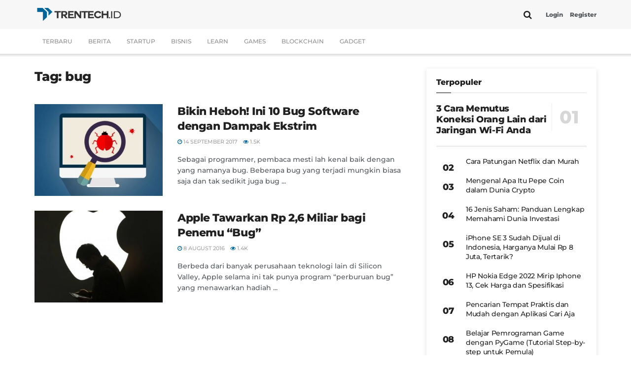

--- FILE ---
content_type: text/html; charset=UTF-8
request_url: https://www.trentech.id/tag/bug/
body_size: 25891
content:
<!doctype html>
<!--[if lt IE 7]> <html class="no-js lt-ie9 lt-ie8 lt-ie7" lang="en-US"> <![endif]-->
<!--[if IE 7]>    <html class="no-js lt-ie9 lt-ie8" lang="en-US"> <![endif]-->
<!--[if IE 8]>    <html class="no-js lt-ie9" lang="en-US"> <![endif]-->
<!--[if IE 9]>    <html class="no-js lt-ie10" lang="en-US"> <![endif]-->
<!--[if gt IE 8]><!--> <html class="no-js" lang="en-US"> <!--<![endif]-->
<head>
    <meta http-equiv="Content-Type" content="text/html; charset=UTF-8" />
    <meta name='viewport' content='width=device-width, initial-scale=1, user-scalable=yes' />
    <link rel="profile" href="https://gmpg.org/xfn/11" />
    <link rel="pingback" href="https://www.trentech.id/xmlrpc.php" />
    <meta name="theme-color" content="#006699">
             <meta name="msapplication-navbutton-color" content="#006699">
             <meta name="apple-mobile-web-app-status-bar-style" content="#006699"><meta name='robots' content='index, follow, max-image-preview:large, max-snippet:-1, max-video-preview:-1' />
			<script type="text/javascript">
			  var jnews_ajax_url = '/?ajax-request=jnews'
			</script>
			<script type="text/javascript">;window.jnews=window.jnews||{},window.jnews.library=window.jnews.library||{},window.jnews.library=function(){"use strict";var e=this;e.win=window,e.doc=document,e.noop=function(){},e.globalBody=e.doc.getElementsByTagName("body")[0],e.globalBody=e.globalBody?e.globalBody:e.doc,e.win.jnewsDataStorage=e.win.jnewsDataStorage||{_storage:new WeakMap,put:function(e,t,n){this._storage.has(e)||this._storage.set(e,new Map),this._storage.get(e).set(t,n)},get:function(e,t){return this._storage.get(e).get(t)},has:function(e,t){return this._storage.has(e)&&this._storage.get(e).has(t)},remove:function(e,t){var n=this._storage.get(e).delete(t);return 0===!this._storage.get(e).size&&this._storage.delete(e),n}},e.windowWidth=function(){return e.win.innerWidth||e.docEl.clientWidth||e.globalBody.clientWidth},e.windowHeight=function(){return e.win.innerHeight||e.docEl.clientHeight||e.globalBody.clientHeight},e.requestAnimationFrame=e.win.requestAnimationFrame||e.win.webkitRequestAnimationFrame||e.win.mozRequestAnimationFrame||e.win.msRequestAnimationFrame||window.oRequestAnimationFrame||function(e){return setTimeout(e,1e3/60)},e.cancelAnimationFrame=e.win.cancelAnimationFrame||e.win.webkitCancelAnimationFrame||e.win.webkitCancelRequestAnimationFrame||e.win.mozCancelAnimationFrame||e.win.msCancelRequestAnimationFrame||e.win.oCancelRequestAnimationFrame||function(e){clearTimeout(e)},e.classListSupport="classList"in document.createElement("_"),e.hasClass=e.classListSupport?function(e,t){return e.classList.contains(t)}:function(e,t){return e.className.indexOf(t)>=0},e.addClass=e.classListSupport?function(t,n){e.hasClass(t,n)||t.classList.add(n)}:function(t,n){e.hasClass(t,n)||(t.className+=" "+n)},e.removeClass=e.classListSupport?function(t,n){e.hasClass(t,n)&&t.classList.remove(n)}:function(t,n){e.hasClass(t,n)&&(t.className=t.className.replace(n,""))},e.objKeys=function(e){var t=[];for(var n in e)Object.prototype.hasOwnProperty.call(e,n)&&t.push(n);return t},e.isObjectSame=function(e,t){var n=!0;return JSON.stringify(e)!==JSON.stringify(t)&&(n=!1),n},e.extend=function(){for(var e,t,n,o=arguments[0]||{},i=1,a=arguments.length;i<a;i++)if(null!==(e=arguments[i]))for(t in e)o!==(n=e[t])&&void 0!==n&&(o[t]=n);return o},e.dataStorage=e.win.jnewsDataStorage,e.isVisible=function(e){return 0!==e.offsetWidth&&0!==e.offsetHeight||e.getBoundingClientRect().length},e.getHeight=function(e){return e.offsetHeight||e.clientHeight||e.getBoundingClientRect().height},e.getWidth=function(e){return e.offsetWidth||e.clientWidth||e.getBoundingClientRect().width},e.supportsPassive=!1;try{var t=Object.defineProperty({},"passive",{get:function(){e.supportsPassive=!0}});"createEvent"in e.doc?e.win.addEventListener("test",null,t):"fireEvent"in e.doc&&e.win.attachEvent("test",null)}catch(e){}e.passiveOption=!!e.supportsPassive&&{passive:!0},e.setStorage=function(e,t){e="jnews-"+e;var n={expired:Math.floor(((new Date).getTime()+432e5)/1e3)};t=Object.assign(n,t);localStorage.setItem(e,JSON.stringify(t))},e.getStorage=function(e){e="jnews-"+e;var t=localStorage.getItem(e);return null!==t&&0<t.length?JSON.parse(localStorage.getItem(e)):{}},e.expiredStorage=function(){var t,n="jnews-";for(var o in localStorage)o.indexOf(n)>-1&&"undefined"!==(t=e.getStorage(o.replace(n,""))).expired&&t.expired<Math.floor((new Date).getTime()/1e3)&&localStorage.removeItem(o)},e.addEvents=function(t,n,o){for(var i in n){var a=["touchstart","touchmove"].indexOf(i)>=0&&!o&&e.passiveOption;"createEvent"in e.doc?t.addEventListener(i,n[i],a):"fireEvent"in e.doc&&t.attachEvent("on"+i,n[i])}},e.removeEvents=function(t,n){for(var o in n)"createEvent"in e.doc?t.removeEventListener(o,n[o]):"fireEvent"in e.doc&&t.detachEvent("on"+o,n[o])},e.triggerEvents=function(t,n,o){var i;o=o||{detail:null};return"createEvent"in e.doc?(!(i=e.doc.createEvent("CustomEvent")||new CustomEvent(n)).initCustomEvent||i.initCustomEvent(n,!0,!1,o),void t.dispatchEvent(i)):"fireEvent"in e.doc?((i=e.doc.createEventObject()).eventType=n,void t.fireEvent("on"+i.eventType,i)):void 0},e.getParents=function(t,n){void 0===n&&(n=e.doc);for(var o=[],i=t.parentNode,a=!1;!a;)if(i){var r=i;r.querySelectorAll(n).length?a=!0:(o.push(r),i=r.parentNode)}else o=[],a=!0;return o},e.forEach=function(e,t,n){for(var o=0,i=e.length;o<i;o++)t.call(n,e[o],o)},e.getText=function(e){return e.innerText||e.textContent},e.setText=function(e,t){var n="object"==typeof t?t.innerText||t.textContent:t;e.innerText&&(e.innerText=n),e.textContent&&(e.textContent=n)},e.httpBuildQuery=function(t){return e.objKeys(t).reduce(function t(n){var o=arguments.length>1&&void 0!==arguments[1]?arguments[1]:null;return function(i,a){var r=n[a];a=encodeURIComponent(a);var s=o?"".concat(o,"[").concat(a,"]"):a;return null==r||"function"==typeof r?(i.push("".concat(s,"=")),i):["number","boolean","string"].includes(typeof r)?(i.push("".concat(s,"=").concat(encodeURIComponent(r))),i):(i.push(e.objKeys(r).reduce(t(r,s),[]).join("&")),i)}}(t),[]).join("&")},e.get=function(t,n,o,i){return o="function"==typeof o?o:e.noop,e.ajax("GET",t,n,o,i)},e.post=function(t,n,o,i){return o="function"==typeof o?o:e.noop,e.ajax("POST",t,n,o,i)},e.ajax=function(t,n,o,i,a){var r=new XMLHttpRequest,s=n,c=e.httpBuildQuery(o);if(t=-1!=["GET","POST"].indexOf(t)?t:"GET",r.open(t,s+("GET"==t?"?"+c:""),!0),"POST"==t&&r.setRequestHeader("Content-type","application/x-www-form-urlencoded"),r.setRequestHeader("X-Requested-With","XMLHttpRequest"),r.onreadystatechange=function(){4===r.readyState&&200<=r.status&&300>r.status&&"function"==typeof i&&i.call(void 0,r.response)},void 0!==a&&!a){return{xhr:r,send:function(){r.send("POST"==t?c:null)}}}return r.send("POST"==t?c:null),{xhr:r}},e.scrollTo=function(t,n,o){function i(e,t,n){this.start=this.position(),this.change=e-this.start,this.currentTime=0,this.increment=20,this.duration=void 0===n?500:n,this.callback=t,this.finish=!1,this.animateScroll()}return Math.easeInOutQuad=function(e,t,n,o){return(e/=o/2)<1?n/2*e*e+t:-n/2*(--e*(e-2)-1)+t},i.prototype.stop=function(){this.finish=!0},i.prototype.move=function(t){e.doc.documentElement.scrollTop=t,e.globalBody.parentNode.scrollTop=t,e.globalBody.scrollTop=t},i.prototype.position=function(){return e.doc.documentElement.scrollTop||e.globalBody.parentNode.scrollTop||e.globalBody.scrollTop},i.prototype.animateScroll=function(){this.currentTime+=this.increment;var t=Math.easeInOutQuad(this.currentTime,this.start,this.change,this.duration);this.move(t),this.currentTime<this.duration&&!this.finish?e.requestAnimationFrame.call(e.win,this.animateScroll.bind(this)):this.callback&&"function"==typeof this.callback&&this.callback()},new i(t,n,o)},e.unwrap=function(t){var n,o=t;e.forEach(t,(function(e,t){n?n+=e:n=e})),o.replaceWith(n)},e.performance={start:function(e){performance.mark(e+"Start")},stop:function(e){performance.mark(e+"End"),performance.measure(e,e+"Start",e+"End")}},e.fps=function(){var t=0,n=0,o=0;!function(){var i=t=0,a=0,r=0,s=document.getElementById("fpsTable"),c=function(t){void 0===document.getElementsByTagName("body")[0]?e.requestAnimationFrame.call(e.win,(function(){c(t)})):document.getElementsByTagName("body")[0].appendChild(t)};null===s&&((s=document.createElement("div")).style.position="fixed",s.style.top="120px",s.style.left="10px",s.style.width="100px",s.style.height="20px",s.style.border="1px solid black",s.style.fontSize="11px",s.style.zIndex="100000",s.style.backgroundColor="white",s.id="fpsTable",c(s));var l=function(){o++,n=Date.now(),(a=(o/(r=(n-t)/1e3)).toPrecision(2))!=i&&(i=a,s.innerHTML=i+"fps"),1<r&&(t=n,o=0),e.requestAnimationFrame.call(e.win,l)};l()}()},e.instr=function(e,t){for(var n=0;n<t.length;n++)if(-1!==e.toLowerCase().indexOf(t[n].toLowerCase()))return!0},e.winLoad=function(t,n){function o(o){if("complete"===e.doc.readyState||"interactive"===e.doc.readyState)return!o||n?setTimeout(t,n||1):t(o),1}o()||e.addEvents(e.win,{load:o})},e.docReady=function(t,n){function o(o){if("complete"===e.doc.readyState||"interactive"===e.doc.readyState)return!o||n?setTimeout(t,n||1):t(o),1}o()||e.addEvents(e.doc,{DOMContentLoaded:o})},e.fireOnce=function(){e.docReady((function(){e.assets=e.assets||[],e.assets.length&&(e.boot(),e.load_assets())}),50)},e.boot=function(){e.length&&e.doc.querySelectorAll("style[media]").forEach((function(e){"not all"==e.getAttribute("media")&&e.removeAttribute("media")}))},e.create_js=function(t,n){var o=e.doc.createElement("script");switch(o.setAttribute("src",t),n){case"defer":o.setAttribute("defer",!0);break;case"async":o.setAttribute("async",!0);break;case"deferasync":o.setAttribute("defer",!0),o.setAttribute("async",!0)}e.globalBody.appendChild(o)},e.load_assets=function(){"object"==typeof e.assets&&e.forEach(e.assets.slice(0),(function(t,n){var o="";t.defer&&(o+="defer"),t.async&&(o+="async"),e.create_js(t.url,o);var i=e.assets.indexOf(t);i>-1&&e.assets.splice(i,1)})),e.assets=jnewsoption.au_scripts=window.jnewsads=[]},e.setCookie=function(e,t,n){var o="";if(n){var i=new Date;i.setTime(i.getTime()+24*n*60*60*1e3),o="; expires="+i.toUTCString()}document.cookie=e+"="+(t||"")+o+"; path=/"},e.getCookie=function(e){for(var t=e+"=",n=document.cookie.split(";"),o=0;o<n.length;o++){for(var i=n[o];" "==i.charAt(0);)i=i.substring(1,i.length);if(0==i.indexOf(t))return i.substring(t.length,i.length)}return null},e.eraseCookie=function(e){document.cookie=e+"=; Path=/; Expires=Thu, 01 Jan 1970 00:00:01 GMT;"},e.docReady((function(){e.globalBody=e.globalBody==e.doc?e.doc.getElementsByTagName("body")[0]:e.globalBody,e.globalBody=e.globalBody?e.globalBody:e.doc})),e.winLoad((function(){e.winLoad((function(){var t=!1;if(void 0!==window.jnewsadmin)if(void 0!==window.file_version_checker){var n=e.objKeys(window.file_version_checker);n.length?n.forEach((function(e){t||"10.0.4"===window.file_version_checker[e]||(t=!0)})):t=!0}else t=!0;t&&(window.jnewsHelper.getMessage(),window.jnewsHelper.getNotice())}),2500)}))},window.jnews.library=new window.jnews.library;</script>
	<!-- This site is optimized with the Yoast SEO plugin v26.7 - https://yoast.com/wordpress/plugins/seo/ -->
	<title>Informasi terbaru tentang bug - Trentech.id</title><link rel="stylesheet" href="https://www.trentech.id/wp-content/cache/fonts/1/google-fonts/css/9/f/0/89e8c9e19d2c3f47dd9e30dcf311f.css" data-wpr-hosted-gf-parameters="family=Montserrat%3A500%2C500%2C900%2C800&display=swap"/>
	<meta name="description" content="Berita tebaru bug dari Trentech.id seputar Startup Indonesia dan Internasional serta Dunia Games dan Pemrograman." />
	<link rel="canonical" href="https://www.trentech.id/tag/bug/" />
	<meta property="og:locale" content="en_US" />
	<meta property="og:type" content="article" />
	<meta property="og:title" content="Informasi terbaru tentang bug - Trentech.id" />
	<meta property="og:description" content="Berita tebaru bug dari Trentech.id seputar Startup Indonesia dan Internasional serta Dunia Games dan Pemrograman." />
	<meta property="og:url" content="https://www.trentech.id/tag/bug/" />
	<meta property="og:site_name" content="Trentech.id" />
	<meta property="og:image" content="https://www.trentech.id/wp-content/uploads/2020/08/doodle-trentech.jpg" />
	<meta property="og:image:width" content="1748" />
	<meta property="og:image:height" content="900" />
	<meta property="og:image:type" content="image/jpeg" />
	<meta name="twitter:card" content="summary_large_image" />
	<meta name="twitter:site" content="@trentechid" />
	<script type="application/ld+json" class="yoast-schema-graph">{"@context":"https://schema.org","@graph":[{"@type":"CollectionPage","@id":"https://www.trentech.id/tag/bug/","url":"https://www.trentech.id/tag/bug/","name":"Informasi terbaru tentang bug - Trentech.id","isPartOf":{"@id":"https://www.trentech.id/#website"},"primaryImageOfPage":{"@id":"https://www.trentech.id/tag/bug/#primaryimage"},"image":{"@id":"https://www.trentech.id/tag/bug/#primaryimage"},"thumbnailUrl":"https://www.trentech.id/wp-content/uploads/2020/04/bikin-heboh-ini-10-bug-software-dengan-dampak-ekstrim-trentech-seputar-pemrograman_rioeul.jpg","description":"Berita tebaru bug dari Trentech.id seputar Startup Indonesia dan Internasional serta Dunia Games dan Pemrograman.","breadcrumb":{"@id":"https://www.trentech.id/tag/bug/#breadcrumb"},"inLanguage":"en-US"},{"@type":"ImageObject","inLanguage":"en-US","@id":"https://www.trentech.id/tag/bug/#primaryimage","url":"https://www.trentech.id/wp-content/uploads/2020/04/bikin-heboh-ini-10-bug-software-dengan-dampak-ekstrim-trentech-seputar-pemrograman_rioeul.jpg","contentUrl":"https://www.trentech.id/wp-content/uploads/2020/04/bikin-heboh-ini-10-bug-software-dengan-dampak-ekstrim-trentech-seputar-pemrograman_rioeul.jpg","width":600,"height":420},{"@type":"BreadcrumbList","@id":"https://www.trentech.id/tag/bug/#breadcrumb","itemListElement":[{"@type":"ListItem","position":1,"name":"Home","item":"https://www.trentech.id/"},{"@type":"ListItem","position":2,"name":"bug"}]},{"@type":"WebSite","@id":"https://www.trentech.id/#website","url":"https://www.trentech.id/","name":"Trentech.id","description":"Berita terbaru seputar dunia startup, teknologi, game, event, dan bisnis","publisher":{"@id":"https://www.trentech.id/#organization"},"alternateName":"Trentech Indonesia","potentialAction":[{"@type":"SearchAction","target":{"@type":"EntryPoint","urlTemplate":"https://www.trentech.id/?s={search_term_string}"},"query-input":{"@type":"PropertyValueSpecification","valueRequired":true,"valueName":"search_term_string"}}],"inLanguage":"en-US"},{"@type":"Organization","@id":"https://www.trentech.id/#organization","name":"Trentech.id","alternateName":"Trentech ID","url":"https://www.trentech.id/","logo":{"@type":"ImageObject","inLanguage":"en-US","@id":"https://www.trentech.id/#/schema/logo/image/","url":"https://images.trentech.id/wp-content/uploads/2021/01/logo-trentech-id-2.png","contentUrl":"https://images.trentech.id/wp-content/uploads/2021/01/logo-trentech-id-2.png","width":900,"height":680,"caption":"Trentech.id"},"image":{"@id":"https://www.trentech.id/#/schema/logo/image/"},"sameAs":["https://www.facebook.com/trentech.id/","https://x.com/trentechid","https://www.instagram.com/trentech.id/"]}]}</script>
	<!-- / Yoast SEO plugin. -->


<link rel='dns-prefetch' href='//www.trentech.id' />

<link rel='dns-prefetch' href='//www.googletagmanager.com' />

<link rel="alternate" type="application/rss+xml" title="Trentech.id &raquo; Feed" href="https://www.trentech.id/feed/" />
<link rel="alternate" type="application/rss+xml" title="Trentech.id &raquo; Comments Feed" href="https://www.trentech.id/comments/feed/" />
<link rel="alternate" type="application/rss+xml" title="Trentech.id &raquo; bug Tag Feed" href="https://www.trentech.id/tag/bug/feed/" />
<style id='wp-img-auto-sizes-contain-inline-css' type='text/css'>
img:is([sizes=auto i],[sizes^="auto," i]){contain-intrinsic-size:3000px 1500px}
/*# sourceURL=wp-img-auto-sizes-contain-inline-css */
</style>
<style id='wp-block-library-inline-css' type='text/css'>
:root{--wp-block-synced-color:#7a00df;--wp-block-synced-color--rgb:122,0,223;--wp-bound-block-color:var(--wp-block-synced-color);--wp-editor-canvas-background:#ddd;--wp-admin-theme-color:#007cba;--wp-admin-theme-color--rgb:0,124,186;--wp-admin-theme-color-darker-10:#006ba1;--wp-admin-theme-color-darker-10--rgb:0,107,160.5;--wp-admin-theme-color-darker-20:#005a87;--wp-admin-theme-color-darker-20--rgb:0,90,135;--wp-admin-border-width-focus:2px}@media (min-resolution:192dpi){:root{--wp-admin-border-width-focus:1.5px}}.wp-element-button{cursor:pointer}:root .has-very-light-gray-background-color{background-color:#eee}:root .has-very-dark-gray-background-color{background-color:#313131}:root .has-very-light-gray-color{color:#eee}:root .has-very-dark-gray-color{color:#313131}:root .has-vivid-green-cyan-to-vivid-cyan-blue-gradient-background{background:linear-gradient(135deg,#00d084,#0693e3)}:root .has-purple-crush-gradient-background{background:linear-gradient(135deg,#34e2e4,#4721fb 50%,#ab1dfe)}:root .has-hazy-dawn-gradient-background{background:linear-gradient(135deg,#faaca8,#dad0ec)}:root .has-subdued-olive-gradient-background{background:linear-gradient(135deg,#fafae1,#67a671)}:root .has-atomic-cream-gradient-background{background:linear-gradient(135deg,#fdd79a,#004a59)}:root .has-nightshade-gradient-background{background:linear-gradient(135deg,#330968,#31cdcf)}:root .has-midnight-gradient-background{background:linear-gradient(135deg,#020381,#2874fc)}:root{--wp--preset--font-size--normal:16px;--wp--preset--font-size--huge:42px}.has-regular-font-size{font-size:1em}.has-larger-font-size{font-size:2.625em}.has-normal-font-size{font-size:var(--wp--preset--font-size--normal)}.has-huge-font-size{font-size:var(--wp--preset--font-size--huge)}.has-text-align-center{text-align:center}.has-text-align-left{text-align:left}.has-text-align-right{text-align:right}.has-fit-text{white-space:nowrap!important}#end-resizable-editor-section{display:none}.aligncenter{clear:both}.items-justified-left{justify-content:flex-start}.items-justified-center{justify-content:center}.items-justified-right{justify-content:flex-end}.items-justified-space-between{justify-content:space-between}.screen-reader-text{border:0;clip-path:inset(50%);height:1px;margin:-1px;overflow:hidden;padding:0;position:absolute;width:1px;word-wrap:normal!important}.screen-reader-text:focus{background-color:#ddd;clip-path:none;color:#444;display:block;font-size:1em;height:auto;left:5px;line-height:normal;padding:15px 23px 14px;text-decoration:none;top:5px;width:auto;z-index:100000}html :where(.has-border-color){border-style:solid}html :where([style*=border-top-color]){border-top-style:solid}html :where([style*=border-right-color]){border-right-style:solid}html :where([style*=border-bottom-color]){border-bottom-style:solid}html :where([style*=border-left-color]){border-left-style:solid}html :where([style*=border-width]){border-style:solid}html :where([style*=border-top-width]){border-top-style:solid}html :where([style*=border-right-width]){border-right-style:solid}html :where([style*=border-bottom-width]){border-bottom-style:solid}html :where([style*=border-left-width]){border-left-style:solid}html :where(img[class*=wp-image-]){height:auto;max-width:100%}:where(figure){margin:0 0 1em}html :where(.is-position-sticky){--wp-admin--admin-bar--position-offset:var(--wp-admin--admin-bar--height,0px)}@media screen and (max-width:600px){html :where(.is-position-sticky){--wp-admin--admin-bar--position-offset:0px}}

/*# sourceURL=wp-block-library-inline-css */
</style><style id='global-styles-inline-css' type='text/css'>
:root{--wp--preset--aspect-ratio--square: 1;--wp--preset--aspect-ratio--4-3: 4/3;--wp--preset--aspect-ratio--3-4: 3/4;--wp--preset--aspect-ratio--3-2: 3/2;--wp--preset--aspect-ratio--2-3: 2/3;--wp--preset--aspect-ratio--16-9: 16/9;--wp--preset--aspect-ratio--9-16: 9/16;--wp--preset--color--black: #000000;--wp--preset--color--cyan-bluish-gray: #abb8c3;--wp--preset--color--white: #ffffff;--wp--preset--color--pale-pink: #f78da7;--wp--preset--color--vivid-red: #cf2e2e;--wp--preset--color--luminous-vivid-orange: #ff6900;--wp--preset--color--luminous-vivid-amber: #fcb900;--wp--preset--color--light-green-cyan: #7bdcb5;--wp--preset--color--vivid-green-cyan: #00d084;--wp--preset--color--pale-cyan-blue: #8ed1fc;--wp--preset--color--vivid-cyan-blue: #0693e3;--wp--preset--color--vivid-purple: #9b51e0;--wp--preset--gradient--vivid-cyan-blue-to-vivid-purple: linear-gradient(135deg,rgb(6,147,227) 0%,rgb(155,81,224) 100%);--wp--preset--gradient--light-green-cyan-to-vivid-green-cyan: linear-gradient(135deg,rgb(122,220,180) 0%,rgb(0,208,130) 100%);--wp--preset--gradient--luminous-vivid-amber-to-luminous-vivid-orange: linear-gradient(135deg,rgb(252,185,0) 0%,rgb(255,105,0) 100%);--wp--preset--gradient--luminous-vivid-orange-to-vivid-red: linear-gradient(135deg,rgb(255,105,0) 0%,rgb(207,46,46) 100%);--wp--preset--gradient--very-light-gray-to-cyan-bluish-gray: linear-gradient(135deg,rgb(238,238,238) 0%,rgb(169,184,195) 100%);--wp--preset--gradient--cool-to-warm-spectrum: linear-gradient(135deg,rgb(74,234,220) 0%,rgb(151,120,209) 20%,rgb(207,42,186) 40%,rgb(238,44,130) 60%,rgb(251,105,98) 80%,rgb(254,248,76) 100%);--wp--preset--gradient--blush-light-purple: linear-gradient(135deg,rgb(255,206,236) 0%,rgb(152,150,240) 100%);--wp--preset--gradient--blush-bordeaux: linear-gradient(135deg,rgb(254,205,165) 0%,rgb(254,45,45) 50%,rgb(107,0,62) 100%);--wp--preset--gradient--luminous-dusk: linear-gradient(135deg,rgb(255,203,112) 0%,rgb(199,81,192) 50%,rgb(65,88,208) 100%);--wp--preset--gradient--pale-ocean: linear-gradient(135deg,rgb(255,245,203) 0%,rgb(182,227,212) 50%,rgb(51,167,181) 100%);--wp--preset--gradient--electric-grass: linear-gradient(135deg,rgb(202,248,128) 0%,rgb(113,206,126) 100%);--wp--preset--gradient--midnight: linear-gradient(135deg,rgb(2,3,129) 0%,rgb(40,116,252) 100%);--wp--preset--font-size--small: 13px;--wp--preset--font-size--medium: 20px;--wp--preset--font-size--large: 36px;--wp--preset--font-size--x-large: 42px;--wp--preset--spacing--20: 0.44rem;--wp--preset--spacing--30: 0.67rem;--wp--preset--spacing--40: 1rem;--wp--preset--spacing--50: 1.5rem;--wp--preset--spacing--60: 2.25rem;--wp--preset--spacing--70: 3.38rem;--wp--preset--spacing--80: 5.06rem;--wp--preset--shadow--natural: 6px 6px 9px rgba(0, 0, 0, 0.2);--wp--preset--shadow--deep: 12px 12px 50px rgba(0, 0, 0, 0.4);--wp--preset--shadow--sharp: 6px 6px 0px rgba(0, 0, 0, 0.2);--wp--preset--shadow--outlined: 6px 6px 0px -3px rgb(255, 255, 255), 6px 6px rgb(0, 0, 0);--wp--preset--shadow--crisp: 6px 6px 0px rgb(0, 0, 0);}:where(.is-layout-flex){gap: 0.5em;}:where(.is-layout-grid){gap: 0.5em;}body .is-layout-flex{display: flex;}.is-layout-flex{flex-wrap: wrap;align-items: center;}.is-layout-flex > :is(*, div){margin: 0;}body .is-layout-grid{display: grid;}.is-layout-grid > :is(*, div){margin: 0;}:where(.wp-block-columns.is-layout-flex){gap: 2em;}:where(.wp-block-columns.is-layout-grid){gap: 2em;}:where(.wp-block-post-template.is-layout-flex){gap: 1.25em;}:where(.wp-block-post-template.is-layout-grid){gap: 1.25em;}.has-black-color{color: var(--wp--preset--color--black) !important;}.has-cyan-bluish-gray-color{color: var(--wp--preset--color--cyan-bluish-gray) !important;}.has-white-color{color: var(--wp--preset--color--white) !important;}.has-pale-pink-color{color: var(--wp--preset--color--pale-pink) !important;}.has-vivid-red-color{color: var(--wp--preset--color--vivid-red) !important;}.has-luminous-vivid-orange-color{color: var(--wp--preset--color--luminous-vivid-orange) !important;}.has-luminous-vivid-amber-color{color: var(--wp--preset--color--luminous-vivid-amber) !important;}.has-light-green-cyan-color{color: var(--wp--preset--color--light-green-cyan) !important;}.has-vivid-green-cyan-color{color: var(--wp--preset--color--vivid-green-cyan) !important;}.has-pale-cyan-blue-color{color: var(--wp--preset--color--pale-cyan-blue) !important;}.has-vivid-cyan-blue-color{color: var(--wp--preset--color--vivid-cyan-blue) !important;}.has-vivid-purple-color{color: var(--wp--preset--color--vivid-purple) !important;}.has-black-background-color{background-color: var(--wp--preset--color--black) !important;}.has-cyan-bluish-gray-background-color{background-color: var(--wp--preset--color--cyan-bluish-gray) !important;}.has-white-background-color{background-color: var(--wp--preset--color--white) !important;}.has-pale-pink-background-color{background-color: var(--wp--preset--color--pale-pink) !important;}.has-vivid-red-background-color{background-color: var(--wp--preset--color--vivid-red) !important;}.has-luminous-vivid-orange-background-color{background-color: var(--wp--preset--color--luminous-vivid-orange) !important;}.has-luminous-vivid-amber-background-color{background-color: var(--wp--preset--color--luminous-vivid-amber) !important;}.has-light-green-cyan-background-color{background-color: var(--wp--preset--color--light-green-cyan) !important;}.has-vivid-green-cyan-background-color{background-color: var(--wp--preset--color--vivid-green-cyan) !important;}.has-pale-cyan-blue-background-color{background-color: var(--wp--preset--color--pale-cyan-blue) !important;}.has-vivid-cyan-blue-background-color{background-color: var(--wp--preset--color--vivid-cyan-blue) !important;}.has-vivid-purple-background-color{background-color: var(--wp--preset--color--vivid-purple) !important;}.has-black-border-color{border-color: var(--wp--preset--color--black) !important;}.has-cyan-bluish-gray-border-color{border-color: var(--wp--preset--color--cyan-bluish-gray) !important;}.has-white-border-color{border-color: var(--wp--preset--color--white) !important;}.has-pale-pink-border-color{border-color: var(--wp--preset--color--pale-pink) !important;}.has-vivid-red-border-color{border-color: var(--wp--preset--color--vivid-red) !important;}.has-luminous-vivid-orange-border-color{border-color: var(--wp--preset--color--luminous-vivid-orange) !important;}.has-luminous-vivid-amber-border-color{border-color: var(--wp--preset--color--luminous-vivid-amber) !important;}.has-light-green-cyan-border-color{border-color: var(--wp--preset--color--light-green-cyan) !important;}.has-vivid-green-cyan-border-color{border-color: var(--wp--preset--color--vivid-green-cyan) !important;}.has-pale-cyan-blue-border-color{border-color: var(--wp--preset--color--pale-cyan-blue) !important;}.has-vivid-cyan-blue-border-color{border-color: var(--wp--preset--color--vivid-cyan-blue) !important;}.has-vivid-purple-border-color{border-color: var(--wp--preset--color--vivid-purple) !important;}.has-vivid-cyan-blue-to-vivid-purple-gradient-background{background: var(--wp--preset--gradient--vivid-cyan-blue-to-vivid-purple) !important;}.has-light-green-cyan-to-vivid-green-cyan-gradient-background{background: var(--wp--preset--gradient--light-green-cyan-to-vivid-green-cyan) !important;}.has-luminous-vivid-amber-to-luminous-vivid-orange-gradient-background{background: var(--wp--preset--gradient--luminous-vivid-amber-to-luminous-vivid-orange) !important;}.has-luminous-vivid-orange-to-vivid-red-gradient-background{background: var(--wp--preset--gradient--luminous-vivid-orange-to-vivid-red) !important;}.has-very-light-gray-to-cyan-bluish-gray-gradient-background{background: var(--wp--preset--gradient--very-light-gray-to-cyan-bluish-gray) !important;}.has-cool-to-warm-spectrum-gradient-background{background: var(--wp--preset--gradient--cool-to-warm-spectrum) !important;}.has-blush-light-purple-gradient-background{background: var(--wp--preset--gradient--blush-light-purple) !important;}.has-blush-bordeaux-gradient-background{background: var(--wp--preset--gradient--blush-bordeaux) !important;}.has-luminous-dusk-gradient-background{background: var(--wp--preset--gradient--luminous-dusk) !important;}.has-pale-ocean-gradient-background{background: var(--wp--preset--gradient--pale-ocean) !important;}.has-electric-grass-gradient-background{background: var(--wp--preset--gradient--electric-grass) !important;}.has-midnight-gradient-background{background: var(--wp--preset--gradient--midnight) !important;}.has-small-font-size{font-size: var(--wp--preset--font-size--small) !important;}.has-medium-font-size{font-size: var(--wp--preset--font-size--medium) !important;}.has-large-font-size{font-size: var(--wp--preset--font-size--large) !important;}.has-x-large-font-size{font-size: var(--wp--preset--font-size--x-large) !important;}
/*# sourceURL=global-styles-inline-css */
</style>

<style id='classic-theme-styles-inline-css' type='text/css'>
/*! This file is auto-generated */
.wp-block-button__link{color:#fff;background-color:#32373c;border-radius:9999px;box-shadow:none;text-decoration:none;padding:calc(.667em + 2px) calc(1.333em + 2px);font-size:1.125em}.wp-block-file__button{background:#32373c;color:#fff;text-decoration:none}
/*# sourceURL=/wp-includes/css/classic-themes.min.css */
</style>
<link rel='stylesheet' id='kk-star-ratings-css' href='https://www.trentech.id/wp-content/plugins/kk-star-ratings/src/core/public/css/kk-star-ratings.min.css' type='text/css' media='all' />
<link rel='stylesheet' id='toc-screen-css' href='https://www.trentech.id/wp-content/plugins/table-of-contents-plus/screen.min.css' type='text/css' media='all' />
<style id='toc-screen-inline-css' type='text/css'>
div#toc_container {width: 100%;}
/*# sourceURL=toc-screen-inline-css */
</style>
<link data-minify="1" rel='stylesheet' id='js_composer_front-css' href='https://www.trentech.id/wp-content/cache/min/1/wp-content/plugins/js_composer/assets/css/js_composer.min.css?ver=1767783049' type='text/css' media='all' />
<link data-minify="1" rel='stylesheet' id='tf-compiled-options-wdc-options-css' href='https://www.trentech.id/wp-content/cache/min/1/wp-content/uploads/titan-framework-wdc-options-css.css?ver=1767783049' type='text/css' media='all' />

<link rel='stylesheet' id='mediaelement-css' href='https://www.trentech.id/wp-includes/js/mediaelement/mediaelementplayer-legacy.min.css' type='text/css' media='all' />
<link rel='stylesheet' id='wp-mediaelement-css' href='https://www.trentech.id/wp-includes/js/mediaelement/wp-mediaelement.min.css' type='text/css' media='all' />
<link data-minify="1" rel='stylesheet' id='font-awesome-css' href='https://www.trentech.id/wp-content/cache/min/1/wp-content/themes/trentech-v3/assets/fonts/font-awesome/font-awesome.min.css?ver=1767783049' type='text/css' media='all' />
<link data-minify="1" rel='stylesheet' id='jnews-icon-css' href='https://www.trentech.id/wp-content/cache/min/1/wp-content/themes/trentech-v3/assets/fonts/jegicon/jegicon.css?ver=1767783049' type='text/css' media='all' />
<link data-minify="1" rel='stylesheet' id='jscrollpane-css' href='https://www.trentech.id/wp-content/cache/min/1/wp-content/themes/trentech-v3/assets/css/jquery.jscrollpane.css?ver=1767783049' type='text/css' media='all' />
<link data-minify="1" rel='stylesheet' id='oknav-css' href='https://www.trentech.id/wp-content/cache/min/1/wp-content/themes/trentech-v3/assets/css/okayNav.css?ver=1767783049' type='text/css' media='all' />
<link data-minify="1" rel='stylesheet' id='magnific-popup-css' href='https://www.trentech.id/wp-content/cache/min/1/wp-content/themes/trentech-v3/assets/css/magnific-popup.css?ver=1767783049' type='text/css' media='all' />
<link data-minify="1" rel='stylesheet' id='chosen-css' href='https://www.trentech.id/wp-content/cache/min/1/wp-content/themes/trentech-v3/assets/css/chosen/chosen.css?ver=1767783049' type='text/css' media='all' />
<link data-minify="1" rel='stylesheet' id='jnews-main-css' href='https://www.trentech.id/wp-content/cache/min/1/wp-content/themes/trentech-v3/assets/css/main.css?ver=1767783049' type='text/css' media='all' />
<link data-minify="1" rel='stylesheet' id='jnews-pages-css' href='https://www.trentech.id/wp-content/cache/min/1/wp-content/themes/trentech-v3/assets/css/pages.css?ver=1767783105' type='text/css' media='all' />
<link data-minify="1" rel='stylesheet' id='jnews-single-css' href='https://www.trentech.id/wp-content/cache/min/1/wp-content/themes/trentech-v3/assets/css/single.css?ver=1767783049' type='text/css' media='all' />
<link data-minify="1" rel='stylesheet' id='jnews-responsive-css' href='https://www.trentech.id/wp-content/cache/min/1/wp-content/themes/trentech-v3/assets/css/responsive.css?ver=1767783049' type='text/css' media='all' />
<link data-minify="1" rel='stylesheet' id='jnews-pb-temp-css' href='https://www.trentech.id/wp-content/cache/min/1/wp-content/themes/trentech-v3/assets/css/pb-temp.css?ver=1767783049' type='text/css' media='all' />
<link data-minify="1" rel='stylesheet' id='jnews-js-composer-css' href='https://www.trentech.id/wp-content/cache/min/1/wp-content/themes/trentech-v3/assets/css/js-composer-frontend.css?ver=1767783049' type='text/css' media='all' />
<link rel='stylesheet' id='jnews-style-css' href='https://www.trentech.id/wp-content/themes/trentech-v3/style.css' type='text/css' media='all' />
<link data-minify="1" rel='stylesheet' id='jnews-darkmode-css' href='https://www.trentech.id/wp-content/cache/min/1/wp-content/themes/trentech-v3/assets/css/darkmode.css?ver=1767783049' type='text/css' media='all' />
<link data-minify="1" rel='stylesheet' id='jnews-social-login-style-css' href='https://www.trentech.id/wp-content/cache/min/1/wp-content/plugins/jnews-social-login/assets/css/plugin.css?ver=1767783049' type='text/css' media='all' />
<script type="text/javascript" src="https://www.trentech.id/wp-includes/js/jquery/jquery.min.js" id="jquery-core-js"></script>
<script type="text/javascript" src="https://www.trentech.id/wp-includes/js/jquery/jquery-migrate.min.js" id="jquery-migrate-js"></script>
<script data-minify="1" type="text/javascript" src="https://www.trentech.id/wp-content/cache/min/1/wp-content/uploads/jnews/gtag/gtag.js?ver=1767783050" id="jnews-google-tag-manager-js" defer></script>
<script type="text/javascript" id="jnews-google-tag-manager-js-after">
/* <![CDATA[ */
				window.addEventListener('DOMContentLoaded', function() {
					(function() {
						window.dataLayer = window.dataLayer || [];
						function gtag(){dataLayer.push(arguments);}
						gtag('js', new Date());
						gtag('config', 'G-50N91R1VJ7');
					})();
				});
				
//# sourceURL=jnews-google-tag-manager-js-after
/* ]]> */
</script>
<script></script><link rel="https://api.w.org/" href="https://www.trentech.id/wp-json/" /><link rel="alternate" title="JSON" type="application/json" href="https://www.trentech.id/wp-json/wp/v2/tags/143" /><link rel="EditURI" type="application/rsd+xml" title="RSD" href="https://www.trentech.id/xmlrpc.php?rsd" />
<!-- Google Tag Manager -->
<script>(function(w,d,s,l,i){w[l]=w[l]||[];w[l].push({'gtm.start':
new Date().getTime(),event:'gtm.js'});var f=d.getElementsByTagName(s)[0],
j=d.createElement(s),dl=l!='dataLayer'?'&l='+l:'';j.async=true;j.src=
'https://www.googletagmanager.com/gtm.js?id='+i+dl;f.parentNode.insertBefore(j,f);
})(window,document,'script','dataLayer','GTM-M6BMZWB');</script>
<!-- End Google Tag Manager -->
<!-- Stream WordPress user activity plugin v4.1.1 -->
<meta name="generator" content="Powered by WPBakery Page Builder - drag and drop page builder for WordPress."/>
<link rel="icon" href="https://www.trentech.id/wp-content/uploads/2021/01/fav-trentech-id-75x75.png" sizes="32x32" />
<link rel="icon" href="https://www.trentech.id/wp-content/uploads/2021/01/fav-trentech-id.png" sizes="192x192" />
<link rel="apple-touch-icon" href="https://www.trentech.id/wp-content/uploads/2021/01/fav-trentech-id.png" />
<meta name="msapplication-TileImage" content="https://www.trentech.id/wp-content/uploads/2021/01/fav-trentech-id.png" />

<!-- BEGIN Analytics Insights v6.3.12 - https://wordpress.org/plugins/analytics-insights/ -->
<script async src="https://www.googletagmanager.com/gtag/js?id=G-50N91R1VJ7"></script>
<script>
  window.dataLayer = window.dataLayer || [];
  function gtag(){dataLayer.push(arguments);}
  gtag('js', new Date());
  gtag('config', 'G-50N91R1VJ7');
  if (window.performance) {
    var timeSincePageLoad = Math.round(performance.now());
    gtag('event', 'timing_complete', {
      'name': 'load',
      'value': timeSincePageLoad,
      'event_category': 'JS Dependencies'
    });
  }
</script>
<!-- END Analytics Insights -->
		<style type="text/css" id="wp-custom-css">
			.popularpost_meta {
    display: none;
}
/* 
.jeg_meta_author {
    display: none !important;
} */

a.jnews-edit-post.right {
    display: none !important;
}

.terpopuler-sidebar .jeg_thumb {
    display: none;
}

.jeg_ad_module {
	background: #f7f7f7; 
}

.jeg_vertical_menu .menu {
    text-align: right;
    width: auto;
}
.current-menu-item {
    background: #f7f7f7;
}

.jeg_post_editor .jeg-tablist {
    display: none;
}

.subtitle-field.form-group {
    display: none;
}

.primary-category-field.form-group {
    display: none !important;
}

.entry-content ins {
    background: #f7f7f7;
}

.jeg_ad {
    background: #f7f7f7;
}

.popularpost_item .jeg_post_title a:before {
	background: none;
	font-style: normal;
	width: 29px;
  height: 24px;
	font-weight: bold;
}

.menu-sidebar {
    font-size: 10px;
}

div#jnews_social-2 {
    margin-bottom: 0;
}
.jeg_post_category a {
    background: #ffcc00 !important;
    color: #000 !important;
}

.frontend-submit-button a {
    background: #006699;
}

.jeg_account_left {
    border:none;
    box-shadow: rgb(99 99 99 / 20%) 0px 2px 8px 0px;
}

div .terpopuler-sidebar {
    box-shadow: rgb(99 99 99 / 20%) 0px 2px 8px 0px;
    border: none;
}

.jeg_authorbox {
    border: none;
    box-shadow: rgb(99 99 99 / 20%) 0px 2px 8px 0px;
}

.jeg_authorpage .jeg_author_wrap {
    background: #ffffff;
    border: none;
    box-shadow: rgb(99 99 99 / 20%) 0px 2px 8px 0px;
}

.jeg_post_editor .submit-field input {
    background: #006699;
}

.jeg_accountlink li .fa {
    display: none;
}
.jeg_heroblock_13.jeg_hero_style_2 .jeg_post_info {
    width: 100%;
}

.sf-arrows .sf-with-ul:after {
    display: none !important;
}

.jeg_navbar_mobile_menu {
    font-size: 12px;
}

.jeg_post_status.Scheduled {
    background: #212121;
    padding: 0px 10px 0px 10px;
    border-radius: 5px;
}

.jeg_post_status.Published {
    background: #75d69c;
    padding: 0px 10px 0px 10px;
    border-radius: 5px;
    color: #305711;
}

.jeg_post_status.Pending {
    background: #f79468;
    padding: 0px 10px 0px 10px;
    border-radius: 5px;
    color: #ffffff;
}

/* .custom_post_template h1.jeg_post_title {
	font-size: 3em;
} */

.jeg_logo img {
    width: 180px;
}

.jeg_mobile_logo img {
    width: 180px;
}		</style>
		<noscript><style> .wpb_animate_when_almost_visible { opacity: 1; }</style></noscript><meta name="generator" content="WP Rocket 3.18.3" data-wpr-features="wpr_defer_js wpr_minify_js wpr_minify_css wpr_preload_links wpr_host_fonts_locally wpr_desktop wpr_dns_prefetch" /></head>
<body data-rsssl=1 class="archive tag tag-bug tag-143 wp-embed-responsive wp-theme-trentech-v3 jeg_toggle_light jnews jsc_normal fpt-template-trentech-v3 wpb-js-composer js-comp-ver-8.4.1 vc_responsive">

    
    
    <div data-rocket-location-hash="8fa763ee20935b6aebfbc8ae3c22c68d" class="jeg_ad jeg_ad_top jnews_header_top_ads">
        <div class='ads-wrapper  '></div>    </div>

    <!-- The Main Wrapper
    ============================================= -->
    <div data-rocket-location-hash="8202376f741a550a4f2e0bf8bbf43558" class="jeg_viewport">

        
        <div data-rocket-location-hash="b432fedeadd0b76c72d555dfe58de05c" class="jeg_header_wrapper">
            <div data-rocket-location-hash="5b0fec5f8d136b6736cdec4976d96f39" class="jeg_header_instagram_wrapper">
    </div>

<!-- HEADER -->
<div data-rocket-location-hash="56ab5a17476a67d799e76c13e7591ac0" class="jeg_header normal">
    <div class="jeg_midbar jeg_container jeg_navbar_wrapper normal">
    <div class="container">
        <div class="jeg_nav_row">
            
                <div class="jeg_nav_col jeg_nav_left jeg_nav_normal">
                    <div class="item_wrap jeg_nav_alignleft">
                        <div class="jeg_nav_item jeg_logo jeg_desktop_logo">
			<div class="site-title">
			<a href="https://www.trentech.id/" aria-label="Visit Homepage" style="padding: 0px 0px 0px 0px;">
				<img class='jeg_logo_img' src="https://www.trentech.id/wp-content/uploads/2021/01/trentech.id-logo-new.png" srcset="https://www.trentech.id/wp-content/uploads/2021/01/trentech.id-logo-new.png 1x, https://www.trentech.id/wp-content/uploads/2021/01/trentech.id-logo-new.png 2x" alt="Trentech.id Logo"data-light-src="https://www.trentech.id/wp-content/uploads/2021/01/trentech.id-logo-new.png" data-light-srcset="https://www.trentech.id/wp-content/uploads/2021/01/trentech.id-logo-new.png 1x, https://www.trentech.id/wp-content/uploads/2021/01/trentech.id-logo-new.png 2x" data-dark-src="https://cdn.trentech.id/static/img/2022/06/logo-trentech-id-orig-white-cc.png" data-dark-srcset="https://cdn.trentech.id/static/img/2022/06/logo-trentech-id-orig-white-cc.png 1x, https://cdn.trentech.id/static/img/2022/06/logo-trentech-id-orig-white-cc.png 2x"width="297" height="45">			</a>
		</div>
	</div>
                    </div>
                </div>

                
                <div class="jeg_nav_col jeg_nav_center jeg_nav_grow">
                    <div class="item_wrap jeg_nav_alignleft">
                                            </div>
                </div>

                
                <div class="jeg_nav_col jeg_nav_right jeg_nav_normal">
                    <div class="item_wrap jeg_nav_alignright">
                        <!-- Search Icon -->
<div class="jeg_nav_item jeg_search_wrapper search_icon jeg_search_popup_expand">
    <a href="#" class="jeg_search_toggle" aria-label="Search Button"><i class="fa fa-search"></i></a>
    <form action="https://www.trentech.id/" method="get" class="jeg_search_form" target="_top">
    <input name="s" class="jeg_search_input" placeholder="Search..." type="text" value="" autocomplete="off">
	<button aria-label="Search Button" type="submit" class="jeg_search_button btn"><i class="fa fa-search"></i></button>
</form>
<!-- jeg_search_hide with_result no_result -->
<div class="jeg_search_result jeg_search_hide with_result">
    <div class="search-result-wrapper">
    </div>
    <div class="search-link search-noresult">
        No Result    </div>
    <div class="search-link search-all-button">
        <i class="fa fa-search"></i> View All Result    </div>
</div></div><div class="jeg_nav_item jeg_nav_account">
    <ul class="jeg_accountlink jeg_menu">
        <li><a href="#jeg_loginform" aria-label="Login popup button" class="jeg_popuplink"><i class="fa fa-lock"></i> Login</a></li><li><a href="#jeg_registerform" aria-label="Register popup button" class="jeg_popuplink"><i class="fa fa-user"></i> Register</a></li>    </ul>
</div>                    </div>
                </div>

                        </div>
    </div>
</div><div class="jeg_bottombar jeg_navbar jeg_container jeg_navbar_wrapper  jeg_navbar_shadow jeg_navbar_normal">
    <div class="container">
        <div class="jeg_nav_row">
            
                <div class="jeg_nav_col jeg_nav_left jeg_nav_grow">
                    <div class="item_wrap jeg_nav_alignleft">
                        <div class="jeg_nav_item jeg_main_menu_wrapper">
<div class="jeg_mainmenu_wrap"><ul class="jeg_menu jeg_main_menu jeg_menu_style_2" data-animation="none"><li id="menu-item-5677" class="menu-item menu-item-type-post_type menu-item-object-page menu-item-5677 bgnav" data-item-row="default" ><a href="https://www.trentech.id/terbaru/">Terbaru</a></li>
<li id="menu-item-12927" class="menu-item menu-item-type-post_type menu-item-object-page menu-item-12927 bgnav" data-item-row="default" ><a href="https://www.trentech.id/news/">Berita</a></li>
<li id="menu-item-12943" class="menu-item menu-item-type-post_type menu-item-object-page menu-item-12943 bgnav" data-item-row="default" ><a href="https://www.trentech.id/startup/">Startup</a></li>
<li id="menu-item-12955" class="menu-item menu-item-type-post_type menu-item-object-page menu-item-12955 bgnav" data-item-row="default" ><a href="https://www.trentech.id/business/">Bisnis</a></li>
<li id="menu-item-12965" class="menu-item menu-item-type-post_type menu-item-object-page menu-item-12965 bgnav" data-item-row="default" ><a href="https://www.trentech.id/learn/">Learn</a></li>
<li id="menu-item-12975" class="menu-item menu-item-type-post_type menu-item-object-page menu-item-12975 bgnav" data-item-row="default" ><a href="https://www.trentech.id/games/">Games</a></li>
<li id="menu-item-57130" class="menu-item menu-item-type-post_type menu-item-object-page menu-item-57130 bgnav" data-item-row="default" ><a href="https://www.trentech.id/blockchain/">Blockchain</a></li>
<li id="menu-item-107306" class="red-dot menu-item menu-item-type-post_type menu-item-object-page menu-item-107306 bgnav" data-item-row="default" ><a href="https://www.trentech.id/gadget/">Gadget</a></li>
</ul></div></div>
                    </div>
                </div>

                
                <div class="jeg_nav_col jeg_nav_center jeg_nav_normal">
                    <div class="item_wrap jeg_nav_aligncenter">
                                            </div>
                </div>

                
                <div class="jeg_nav_col jeg_nav_right jeg_nav_normal">
                    <div class="item_wrap jeg_nav_alignright">
                                            </div>
                </div>

                        </div>
    </div>
</div></div><!-- /.jeg_header -->        </div>

        <div data-rocket-location-hash="a05fdcf82348fffba87884454ac2e40d" class="jeg_header_sticky">
            <div data-rocket-location-hash="522651de9aceaec321c67ec011ebdbb6" class="sticky_blankspace"></div>
<div data-rocket-location-hash="1fdc600395672ea255681ae75a03a9a5" class="jeg_header normal">
    <div data-rocket-location-hash="cebb50fe18fcdda7b4a6ca5ea0f34a77" class="jeg_container">
        <div data-mode="scroll" class="jeg_stickybar jeg_navbar jeg_navbar_wrapper jeg_navbar_normal jeg_navbar_normal">
            <div class="container">
    <div class="jeg_nav_row">
        
            <div class="jeg_nav_col jeg_nav_left jeg_nav_grow">
                <div class="item_wrap jeg_nav_alignleft">
                    <div class="jeg_nav_item jeg_main_menu_wrapper">
<div class="jeg_mainmenu_wrap"><ul class="jeg_menu jeg_main_menu jeg_menu_style_2" data-animation="none"><li id="menu-item-5677" class="menu-item menu-item-type-post_type menu-item-object-page menu-item-5677 bgnav" data-item-row="default" ><a href="https://www.trentech.id/terbaru/">Terbaru</a></li>
<li id="menu-item-12927" class="menu-item menu-item-type-post_type menu-item-object-page menu-item-12927 bgnav" data-item-row="default" ><a href="https://www.trentech.id/news/">Berita</a></li>
<li id="menu-item-12943" class="menu-item menu-item-type-post_type menu-item-object-page menu-item-12943 bgnav" data-item-row="default" ><a href="https://www.trentech.id/startup/">Startup</a></li>
<li id="menu-item-12955" class="menu-item menu-item-type-post_type menu-item-object-page menu-item-12955 bgnav" data-item-row="default" ><a href="https://www.trentech.id/business/">Bisnis</a></li>
<li id="menu-item-12965" class="menu-item menu-item-type-post_type menu-item-object-page menu-item-12965 bgnav" data-item-row="default" ><a href="https://www.trentech.id/learn/">Learn</a></li>
<li id="menu-item-12975" class="menu-item menu-item-type-post_type menu-item-object-page menu-item-12975 bgnav" data-item-row="default" ><a href="https://www.trentech.id/games/">Games</a></li>
<li id="menu-item-57130" class="menu-item menu-item-type-post_type menu-item-object-page menu-item-57130 bgnav" data-item-row="default" ><a href="https://www.trentech.id/blockchain/">Blockchain</a></li>
<li id="menu-item-107306" class="red-dot menu-item menu-item-type-post_type menu-item-object-page menu-item-107306 bgnav" data-item-row="default" ><a href="https://www.trentech.id/gadget/">Gadget</a></li>
</ul></div></div>
                </div>
            </div>

            
            <div class="jeg_nav_col jeg_nav_center jeg_nav_normal">
                <div class="item_wrap jeg_nav_aligncenter">
                                    </div>
            </div>

            
            <div class="jeg_nav_col jeg_nav_right jeg_nav_normal">
                <div class="item_wrap jeg_nav_alignright">
                                    </div>
            </div>

                </div>
</div>        </div>
    </div>
</div>
        </div>

        <div data-rocket-location-hash="d5ce315825440ee468a32912909d2441" class="jeg_navbar_mobile_wrapper">
            <div data-rocket-location-hash="8f63fdb142efbfafdaf8c9f4fa1babd6" class="jeg_navbar_mobile" data-mode="scroll">
    <div class="jeg_mobile_bottombar jeg_mobile_midbar jeg_container normal">
    <div class="container">
        <div class="jeg_nav_row">
            
                <div class="jeg_nav_col jeg_nav_left jeg_nav_normal">
                    <div class="item_wrap jeg_nav_alignleft">
                        <div class="jeg_nav_item">
    <a href="#" aria-label="Show Menu" class="toggle_btn jeg_mobile_toggle"><i class="fa fa-bars"></i></a>
</div>                    </div>
                </div>

                
                <div class="jeg_nav_col jeg_nav_center jeg_nav_grow">
                    <div class="item_wrap jeg_nav_aligncenter">
                        <div class="jeg_nav_item jeg_mobile_logo">
			<div class="site-title">
			<a href="https://www.trentech.id/" aria-label="Visit Homepage">
				<img class='jeg_logo_img' src="https://www.trentech.id/wp-content/uploads/2021/01/trentech.id-logo-new.png" srcset="https://www.trentech.id/wp-content/uploads/2021/01/trentech.id-logo-new.png 1x, https://www.trentech.id/wp-content/uploads/2021/01/trentech.id-logo-new.png 2x" alt="Logo Trentech.id"data-light-src="https://www.trentech.id/wp-content/uploads/2021/01/trentech.id-logo-new.png" data-light-srcset="https://www.trentech.id/wp-content/uploads/2021/01/trentech.id-logo-new.png 1x, https://www.trentech.id/wp-content/uploads/2021/01/trentech.id-logo-new.png 2x" data-dark-src="https://cdn.trentech.id/static/img/2022/06/logo-trentech-id-orig-white-cc.png" data-dark-srcset="https://cdn.trentech.id/static/img/2022/06/logo-trentech-id-orig-white-cc.png 1x, https://cdn.trentech.id/static/img/2022/06/logo-trentech-id-orig-white-cc.png 2x"width="297" height="45">			</a>
		</div>
	</div>                    </div>
                </div>

                
                <div class="jeg_nav_col jeg_nav_right jeg_nav_normal">
                    <div class="item_wrap jeg_nav_alignright">
                        <div class="jeg_nav_item jeg_search_wrapper jeg_search_popup_expand">
    <a href="#" aria-label="Search Button" class="jeg_search_toggle"><i class="fa fa-search"></i></a>
	<form action="https://www.trentech.id/" method="get" class="jeg_search_form" target="_top">
    <input name="s" class="jeg_search_input" placeholder="Search..." type="text" value="" autocomplete="off">
	<button aria-label="Search Button" type="submit" class="jeg_search_button btn"><i class="fa fa-search"></i></button>
</form>
<!-- jeg_search_hide with_result no_result -->
<div class="jeg_search_result jeg_search_hide with_result">
    <div class="search-result-wrapper">
    </div>
    <div class="search-link search-noresult">
        No Result    </div>
    <div class="search-link search-all-button">
        <i class="fa fa-search"></i> View All Result    </div>
</div></div>                    </div>
                </div>

                        </div>
    </div>
</div>            <div class="jeg_navbar_mobile_menu">
                <div class="container">
                    <div class="menu-menu-utama-container"><ul id="menu-menu-utama" class="jeg_mobile_menu_style_5"><li class="menu-item menu-item-type-post_type menu-item-object-page menu-item-5677"><a href="https://www.trentech.id/terbaru/">Terbaru</a></li>
<li class="menu-item menu-item-type-post_type menu-item-object-page menu-item-12927"><a href="https://www.trentech.id/news/">Berita</a></li>
<li class="menu-item menu-item-type-post_type menu-item-object-page menu-item-12943"><a href="https://www.trentech.id/startup/">Startup</a></li>
<li class="menu-item menu-item-type-post_type menu-item-object-page menu-item-12955"><a href="https://www.trentech.id/business/">Bisnis</a></li>
<li class="menu-item menu-item-type-post_type menu-item-object-page menu-item-12965"><a href="https://www.trentech.id/learn/">Learn</a></li>
<li class="menu-item menu-item-type-post_type menu-item-object-page menu-item-12975"><a href="https://www.trentech.id/games/">Games</a></li>
<li class="menu-item menu-item-type-post_type menu-item-object-page menu-item-57130"><a href="https://www.trentech.id/blockchain/">Blockchain</a></li>
<li class="red-dot menu-item menu-item-type-post_type menu-item-object-page menu-item-107306"><a href="https://www.trentech.id/gadget/">Gadget</a></li>
</ul></div>                </div>
            </div>
        </div>
<div data-rocket-location-hash="e31ca7b7374466e51a243e84400b525e" class="sticky_blankspace" style="height: 49px;"></div>        </div>

        <div data-rocket-location-hash="53f1c41da5b6448b06f54d5999f8ea3e" class="jeg_ad jeg_ad_top jnews_header_bottom_ads">
            <div class='ads-wrapper  '></div>        </div>

        
<div data-rocket-location-hash="8f8163af80717b381a1a2fa66e8c89da" class="jeg_main ">
    <div class="jeg_container">
        <div class="jeg_content">
            <div class="jeg_section">
                <div class="container">

                    <div class="jeg_ad jeg_archive jnews_archive_above_content_ads "><div class='ads-wrapper  '></div></div>
                    <div class="jeg_cat_content row">
                        <div class="jeg_main_content col-sm-8">
                            <div class="jeg_inner_content">
                                <div class="jeg_archive_header">
                                                                        
                                    <h1 class="jeg_archive_title">Tag: <span>bug</span></h1>                                                                    </div>
                                
                                <div class="jnews_archive_content_wrapper">
                                    <div class="jeg_module_hook jnews_module_3172_0_696cd848adca4" data-unique="jnews_module_3172_0_696cd848adca4">
						<div class="jeg_postblock_3 jeg_postblock jeg_col_2o3">
					<div class="jeg_block_container">
						<div class="jeg_posts jeg_load_more_flag">
                <article class="jeg_post jeg_pl_md_2 format-standard">
                <div class="jeg_thumb">
                    
                    <a href="https://www.trentech.id/bikin-heboh-ini-10-bug-software-dengan-dampak-ekstrim/" aria-label="Read article: Bikin Heboh! Ini 10 Bug Software dengan Dampak Ekstrim"><div class="thumbnail-container  size-715 "><img width="350" height="250" src="https://www.trentech.id/wp-content/uploads/2020/04/bikin-heboh-ini-10-bug-software-dengan-dampak-ekstrim-trentech-seputar-pemrograman_rioeul-350x250.jpg" class=" wp-post-image" alt="" decoding="async" /></div></a>
                </div>
                <div class="jeg_postblock_content">
                    <h3 class="jeg_post_title">
                        <a href="https://www.trentech.id/bikin-heboh-ini-10-bug-software-dengan-dampak-ekstrim/">Bikin Heboh! Ini 10 Bug Software dengan Dampak Ekstrim</a>
                    </h3>
                    <div class="jeg_post_meta"><div class="jeg_meta_date"><a href="https://www.trentech.id/bikin-heboh-ini-10-bug-software-dengan-dampak-ekstrim/"><i class="fa fa-clock-o"></i> 14 September  2017</a></div><div class="jeg_meta_views"><a href="https://www.trentech.id/bikin-heboh-ini-10-bug-software-dengan-dampak-ekstrim/" ><i class="fa fa-eye"></i> 1.5k </a></div></div>
                    <div class="jeg_post_excerpt">
                        <p>Sebagai programmer, pembaca mesti lah kenal baik dengan yang namanya bug. Beberapa bug yang terjadi mungkin biasa saja dan tak sedikit juga bug ...</p>
                    </div>
                </div>
            </article><article class="jeg_post jeg_pl_md_2 format-standard">
                <div class="jeg_thumb">
                    
                    <a href="https://www.trentech.id/apple-tawarkan-rp-26-miliar-bagi-penemu-bug/" aria-label="Read article: Apple Tawarkan Rp 2,6 Miliar bagi Penemu “Bug”"><div class="thumbnail-container  size-715 "><img width="350" height="250" src="https://www.trentech.id/wp-content/uploads/2020/04/apple-statement-on-celebrity-hacking-our-systems-werent-breached_zi0gu3_ro7asr-350x250.jpg" class=" wp-post-image" alt="" decoding="async" /></div></a>
                </div>
                <div class="jeg_postblock_content">
                    <h3 class="jeg_post_title">
                        <a href="https://www.trentech.id/apple-tawarkan-rp-26-miliar-bagi-penemu-bug/">Apple Tawarkan Rp 2,6 Miliar bagi Penemu “Bug”</a>
                    </h3>
                    <div class="jeg_post_meta"><div class="jeg_meta_date"><a href="https://www.trentech.id/apple-tawarkan-rp-26-miliar-bagi-penemu-bug/"><i class="fa fa-clock-o"></i> 8 August  2016</a></div><div class="jeg_meta_views"><a href="https://www.trentech.id/apple-tawarkan-rp-26-miliar-bagi-penemu-bug/" ><i class="fa fa-eye"></i> 1.4k </a></div></div>
                    <div class="jeg_post_excerpt">
                        <p>Berbeda dari banyak perusahaan teknologi lain di Silicon Valley, Apple selama ini tak punya program “perburuan bug” yang menawarkan hadiah ...</p>
                    </div>
                </div>
            </article>
            </div>
					</div>
				</div>
						
						<script>var jnews_module_3172_0_696cd848adca4 = {"paged":1,"column_class":"jeg_col_2o3","class":"jnews_block_3","date_format":"default","date_format_custom":"Y\/m\/d","excerpt_length":20,"pagination_mode":"nav_1","pagination_align":"center","pagination_navtext":false,"pagination_pageinfo":false,"pagination_scroll_limit":false,"boxed":false,"boxed_shadow":false,"box_shadow":false,"main_custom_image_size":"default","include_tag":143};</script>
					</div>                                </div>

                            </div>
                        </div>
	                    <div class="jeg_sidebar left jeg_sticky_sidebar col-sm-4">
    <div class="jegStickyHolder"><div class="theiaStickySidebar"><div class="widget terpopuler-sidebar jeg_pb_boxed widget_jnews_popular" id="jnews_popular-2"><div class="jeg_block_heading jeg_block_heading_6 jnews_module_3172_0_696cd848ae008">
                    <h3 class="jeg_block_title"><span>Terpopuler</span></h3>
                    
				</div><ul class="popularpost_list"><li class="popularpost_item format-standard">
                <div class="jeg_thumb">
                    
                    <a href="https://www.trentech.id/3-cara-memutus-koneksi-orang-lain-dari-jaringan-wi-fi-anda/" aria-label="Read article: 3 Cara Memutus Koneksi Orang Lain dari Jaringan Wi-Fi Anda"><div class="thumbnail-container  size-715 "><img width="350" height="250" src="https://www.trentech.id/wp-content/uploads/2021/12/1140-hiden-dangers-of-wi-fi.imgcache.rev_.web_.1100.633-832458b3-350x250.jpg" class=" wp-post-image" alt="1140-hiden-dangers-of-wi-fi.imgcache.rev.web.1100.633-832458b3" decoding="async" /></div></a>
                </div>
                <h3 class="jeg_post_title">
                    <a href="https://www.trentech.id/3-cara-memutus-koneksi-orang-lain-dari-jaringan-wi-fi-anda/" data-num="01">3 Cara Memutus Koneksi Orang Lain dari Jaringan Wi-Fi Anda</a>
                </h3>
                <div class="popularpost_meta">
                    <div class="jeg_socialshare">
                        <span class="share_count"><i class="fa fa-share-alt"></i> 1126 shares</span>
                        <div class="socialshare_list">
                            <a href="https://www.facebook.com/sharer.php?u=https%3A%2F%2Fwww.trentech.id%2F3-cara-memutus-koneksi-orang-lain-dari-jaringan-wi-fi-anda%2F" class="jeg_share_fb"><span class="share-text">Share</span> <span class="share-count">450</span></a>
                            <a href="https://twitter.com/intent/tweet?text=3%20Cara%20Memutus%20Koneksi%20Orang%20Lain%20dari%20Jaringan%20Wi-Fi%20Anda&url=https%3A%2F%2Fwww.trentech.id%2F3-cara-memutus-koneksi-orang-lain-dari-jaringan-wi-fi-anda%2F" class="jeg_share_tw"><span class="share-text"><svg xmlns="http://www.w3.org/2000/svg" height="1em" viewBox="0 0 512 512"><!--! Font Awesome Free 6.4.2 by @fontawesome - https://fontawesome.com License - https://fontawesome.com/license (Commercial License) Copyright 2023 Fonticons, Inc. --><path d="M389.2 48h70.6L305.6 224.2 487 464H345L233.7 318.6 106.5 464H35.8L200.7 275.5 26.8 48H172.4L272.9 180.9 389.2 48zM364.4 421.8h39.1L151.1 88h-42L364.4 421.8z"/></svg>Tweet</span> <span class="share-count">282</span></a>
                        </div>
                    </div>
                </div>
            </li><li class="popularpost_item format-standard">
                <h3 class="jeg_post_title">
                    <a href="https://www.trentech.id/cara-patungan-netflix-dan-murah/" data-num="02">Cara Patungan Netflix dan Murah</a>
                </h3>
                <div class="popularpost_meta">
                    <div class="jeg_socialshare">
                        <span class="share_count"><i class="fa fa-share-alt"></i> 120 shares</span>
                        <div class="socialshare_list">
                            <a href="https://www.facebook.com/sharer.php?u=https%3A%2F%2Fwww.trentech.id%2Fcara-patungan-netflix-dan-murah%2F" class="jeg_share_fb"><span class="share-text">Share</span> <span class="share-count">48</span></a>
                            <a href="https://twitter.com/intent/tweet?text=Cara%20Patungan%20Netflix%20dan%20Murah&url=https%3A%2F%2Fwww.trentech.id%2Fcara-patungan-netflix-dan-murah%2F" class="jeg_share_tw"><span class="share-text"><svg xmlns="http://www.w3.org/2000/svg" height="1em" viewBox="0 0 512 512"><!--! Font Awesome Free 6.4.2 by @fontawesome - https://fontawesome.com License - https://fontawesome.com/license (Commercial License) Copyright 2023 Fonticons, Inc. --><path d="M389.2 48h70.6L305.6 224.2 487 464H345L233.7 318.6 106.5 464H35.8L200.7 275.5 26.8 48H172.4L272.9 180.9 389.2 48zM364.4 421.8h39.1L151.1 88h-42L364.4 421.8z"/></svg>Tweet</span> <span class="share-count">30</span></a>
                        </div>
                    </div>
                </div>
            </li><li class="popularpost_item format-standard">
                <h3 class="jeg_post_title">
                    <a href="https://www.trentech.id/pepe-coin/" data-num="03">Mengenal Apa Itu Pepe Coin dalam Dunia Crypto</a>
                </h3>
                <div class="popularpost_meta">
                    <div class="jeg_socialshare">
                        <span class="share_count"><i class="fa fa-share-alt"></i> 126 shares</span>
                        <div class="socialshare_list">
                            <a href="https://www.facebook.com/sharer.php?u=https%3A%2F%2Fwww.trentech.id%2Fpepe-coin%2F" class="jeg_share_fb"><span class="share-text">Share</span> <span class="share-count">50</span></a>
                            <a href="https://twitter.com/intent/tweet?text=Mengenal%20Apa%20Itu%20Pepe%20Coin%20dalam%20Dunia%20Crypto&url=https%3A%2F%2Fwww.trentech.id%2Fpepe-coin%2F" class="jeg_share_tw"><span class="share-text"><svg xmlns="http://www.w3.org/2000/svg" height="1em" viewBox="0 0 512 512"><!--! Font Awesome Free 6.4.2 by @fontawesome - https://fontawesome.com License - https://fontawesome.com/license (Commercial License) Copyright 2023 Fonticons, Inc. --><path d="M389.2 48h70.6L305.6 224.2 487 464H345L233.7 318.6 106.5 464H35.8L200.7 275.5 26.8 48H172.4L272.9 180.9 389.2 48zM364.4 421.8h39.1L151.1 88h-42L364.4 421.8z"/></svg>Tweet</span> <span class="share-count">32</span></a>
                        </div>
                    </div>
                </div>
            </li><li class="popularpost_item format-standard">
                <h3 class="jeg_post_title">
                    <a href="https://www.trentech.id/16-jenis-saham/" data-num="04">16 Jenis Saham: Panduan Lengkap Memahami Dunia Investasi</a>
                </h3>
                <div class="popularpost_meta">
                    <div class="jeg_socialshare">
                        <span class="share_count"><i class="fa fa-share-alt"></i> 618 shares</span>
                        <div class="socialshare_list">
                            <a href="https://www.facebook.com/sharer.php?u=https%3A%2F%2Fwww.trentech.id%2F16-jenis-saham%2F" class="jeg_share_fb"><span class="share-text">Share</span> <span class="share-count">247</span></a>
                            <a href="https://twitter.com/intent/tweet?text=16%20Jenis%20Saham%3A%20Panduan%20Lengkap%20Memahami%20Dunia%20Investasi&url=https%3A%2F%2Fwww.trentech.id%2F16-jenis-saham%2F" class="jeg_share_tw"><span class="share-text"><svg xmlns="http://www.w3.org/2000/svg" height="1em" viewBox="0 0 512 512"><!--! Font Awesome Free 6.4.2 by @fontawesome - https://fontawesome.com License - https://fontawesome.com/license (Commercial License) Copyright 2023 Fonticons, Inc. --><path d="M389.2 48h70.6L305.6 224.2 487 464H345L233.7 318.6 106.5 464H35.8L200.7 275.5 26.8 48H172.4L272.9 180.9 389.2 48zM364.4 421.8h39.1L151.1 88h-42L364.4 421.8z"/></svg>Tweet</span> <span class="share-count">155</span></a>
                        </div>
                    </div>
                </div>
            </li><li class="popularpost_item format-standard">
                <h3 class="jeg_post_title">
                    <a href="https://www.trentech.id/iphone-se-3-dijual-di-indonesia-harga-mulai-8-juta/" data-num="05">iPhone SE 3 Sudah Dijual di Indonesia, Harganya Mulai Rp 8 Juta, Tertarik?</a>
                </h3>
                <div class="popularpost_meta">
                    <div class="jeg_socialshare">
                        <span class="share_count"><i class="fa fa-share-alt"></i> 166 shares</span>
                        <div class="socialshare_list">
                            <a href="https://www.facebook.com/sharer.php?u=https%3A%2F%2Fwww.trentech.id%2Fiphone-se-3-dijual-di-indonesia-harga-mulai-8-juta%2F" class="jeg_share_fb"><span class="share-text">Share</span> <span class="share-count">66</span></a>
                            <a href="https://twitter.com/intent/tweet?text=iPhone%20SE%203%20Sudah%20Dijual%20di%20Indonesia%2C%20Harganya%20Mulai%20Rp%208%20Juta%2C%20Tertarik%3F&url=https%3A%2F%2Fwww.trentech.id%2Fiphone-se-3-dijual-di-indonesia-harga-mulai-8-juta%2F" class="jeg_share_tw"><span class="share-text"><svg xmlns="http://www.w3.org/2000/svg" height="1em" viewBox="0 0 512 512"><!--! Font Awesome Free 6.4.2 by @fontawesome - https://fontawesome.com License - https://fontawesome.com/license (Commercial License) Copyright 2023 Fonticons, Inc. --><path d="M389.2 48h70.6L305.6 224.2 487 464H345L233.7 318.6 106.5 464H35.8L200.7 275.5 26.8 48H172.4L272.9 180.9 389.2 48zM364.4 421.8h39.1L151.1 88h-42L364.4 421.8z"/></svg>Tweet</span> <span class="share-count">42</span></a>
                        </div>
                    </div>
                </div>
            </li><li class="popularpost_item format-standard">
                <h3 class="jeg_post_title">
                    <a href="https://www.trentech.id/nokia-edge-2022-mirip-iphone-13/" data-num="06">HP Nokia Edge 2022 Mirip Iphone 13, Cek Harga dan Spesifikasi</a>
                </h3>
                <div class="popularpost_meta">
                    <div class="jeg_socialshare">
                        <span class="share_count"><i class="fa fa-share-alt"></i> 382 shares</span>
                        <div class="socialshare_list">
                            <a href="https://www.facebook.com/sharer.php?u=https%3A%2F%2Fwww.trentech.id%2Fnokia-edge-2022-mirip-iphone-13%2F" class="jeg_share_fb"><span class="share-text">Share</span> <span class="share-count">153</span></a>
                            <a href="https://twitter.com/intent/tweet?text=HP%20Nokia%20Edge%202022%20Mirip%20Iphone%2013%2C%20Cek%20Harga%20dan%20Spesifikasi&url=https%3A%2F%2Fwww.trentech.id%2Fnokia-edge-2022-mirip-iphone-13%2F" class="jeg_share_tw"><span class="share-text"><svg xmlns="http://www.w3.org/2000/svg" height="1em" viewBox="0 0 512 512"><!--! Font Awesome Free 6.4.2 by @fontawesome - https://fontawesome.com License - https://fontawesome.com/license (Commercial License) Copyright 2023 Fonticons, Inc. --><path d="M389.2 48h70.6L305.6 224.2 487 464H345L233.7 318.6 106.5 464H35.8L200.7 275.5 26.8 48H172.4L272.9 180.9 389.2 48zM364.4 421.8h39.1L151.1 88h-42L364.4 421.8z"/></svg>Tweet</span> <span class="share-count">96</span></a>
                        </div>
                    </div>
                </div>
            </li><li class="popularpost_item format-standard">
                <h3 class="jeg_post_title">
                    <a href="https://www.trentech.id/pencarian-tempat-praktis-dan-mudah-dengan-aplikasi-cari-aja/" data-num="07">Pencarian Tempat Praktis dan Mudah dengan Aplikasi Cari Aja</a>
                </h3>
                <div class="popularpost_meta">
                    <div class="jeg_socialshare">
                        <span class="share_count"><i class="fa fa-share-alt"></i> 121 shares</span>
                        <div class="socialshare_list">
                            <a href="https://www.facebook.com/sharer.php?u=https%3A%2F%2Fwww.trentech.id%2Fpencarian-tempat-praktis-dan-mudah-dengan-aplikasi-cari-aja%2F" class="jeg_share_fb"><span class="share-text">Share</span> <span class="share-count">48</span></a>
                            <a href="https://twitter.com/intent/tweet?text=Pencarian%20Tempat%20Praktis%20dan%20Mudah%20dengan%20Aplikasi%20Cari%20Aja&url=https%3A%2F%2Fwww.trentech.id%2Fpencarian-tempat-praktis-dan-mudah-dengan-aplikasi-cari-aja%2F" class="jeg_share_tw"><span class="share-text"><svg xmlns="http://www.w3.org/2000/svg" height="1em" viewBox="0 0 512 512"><!--! Font Awesome Free 6.4.2 by @fontawesome - https://fontawesome.com License - https://fontawesome.com/license (Commercial License) Copyright 2023 Fonticons, Inc. --><path d="M389.2 48h70.6L305.6 224.2 487 464H345L233.7 318.6 106.5 464H35.8L200.7 275.5 26.8 48H172.4L272.9 180.9 389.2 48zM364.4 421.8h39.1L151.1 88h-42L364.4 421.8z"/></svg>Tweet</span> <span class="share-count">30</span></a>
                        </div>
                    </div>
                </div>
            </li><li class="popularpost_item format-standard">
                <h3 class="jeg_post_title">
                    <a href="https://www.trentech.id/belajar-pemrograman-game-dengan-pygame-tutorial-step-by-step-untuk-pemula/" data-num="08">Belajar Pemrograman Game dengan PyGame (Tutorial Step-by-step untuk Pemula)</a>
                </h3>
                <div class="popularpost_meta">
                    <div class="jeg_socialshare">
                        <span class="share_count"><i class="fa fa-share-alt"></i> 189 shares</span>
                        <div class="socialshare_list">
                            <a href="https://www.facebook.com/sharer.php?u=https%3A%2F%2Fwww.trentech.id%2Fbelajar-pemrograman-game-dengan-pygame-tutorial-step-by-step-untuk-pemula%2F" class="jeg_share_fb"><span class="share-text">Share</span> <span class="share-count">76</span></a>
                            <a href="https://twitter.com/intent/tweet?text=Belajar%20Pemrograman%20Game%20dengan%20PyGame%20%28Tutorial%20Step-by-step%20untuk%20Pemula%29&url=https%3A%2F%2Fwww.trentech.id%2Fbelajar-pemrograman-game-dengan-pygame-tutorial-step-by-step-untuk-pemula%2F" class="jeg_share_tw"><span class="share-text"><svg xmlns="http://www.w3.org/2000/svg" height="1em" viewBox="0 0 512 512"><!--! Font Awesome Free 6.4.2 by @fontawesome - https://fontawesome.com License - https://fontawesome.com/license (Commercial License) Copyright 2023 Fonticons, Inc. --><path d="M389.2 48h70.6L305.6 224.2 487 464H345L233.7 318.6 106.5 464H35.8L200.7 275.5 26.8 48H172.4L272.9 180.9 389.2 48zM364.4 421.8h39.1L151.1 88h-42L364.4 421.8z"/></svg>Tweet</span> <span class="share-count">47</span></a>
                        </div>
                    </div>
                </div>
            </li><li class="popularpost_item format-standard">
                <h3 class="jeg_post_title">
                    <a href="https://www.trentech.id/keuntungan-menggunakan-aplikasi-gopay/" data-num="09">Keuntungan Menggunakan Aplikasi GoPay</a>
                </h3>
                <div class="popularpost_meta">
                    <div class="jeg_socialshare">
                        <span class="share_count"><i class="fa fa-share-alt"></i> 116 shares</span>
                        <div class="socialshare_list">
                            <a href="https://www.facebook.com/sharer.php?u=https%3A%2F%2Fwww.trentech.id%2Fkeuntungan-menggunakan-aplikasi-gopay%2F" class="jeg_share_fb"><span class="share-text">Share</span> <span class="share-count">46</span></a>
                            <a href="https://twitter.com/intent/tweet?text=Keuntungan%20Menggunakan%20Aplikasi%20GoPay&url=https%3A%2F%2Fwww.trentech.id%2Fkeuntungan-menggunakan-aplikasi-gopay%2F" class="jeg_share_tw"><span class="share-text"><svg xmlns="http://www.w3.org/2000/svg" height="1em" viewBox="0 0 512 512"><!--! Font Awesome Free 6.4.2 by @fontawesome - https://fontawesome.com License - https://fontawesome.com/license (Commercial License) Copyright 2023 Fonticons, Inc. --><path d="M389.2 48h70.6L305.6 224.2 487 464H345L233.7 318.6 106.5 464H35.8L200.7 275.5 26.8 48H172.4L272.9 180.9 389.2 48zM364.4 421.8h39.1L151.1 88h-42L364.4 421.8z"/></svg>Tweet</span> <span class="share-count">29</span></a>
                        </div>
                    </div>
                </div>
            </li><li class="popularpost_item format-standard">
                <h3 class="jeg_post_title">
                    <a href="https://www.trentech.id/cara-remote-flipper-zero/" data-num="10">Cara Remote Flipper Zero: Mengendalikan Perangkat dengan Mudah</a>
                </h3>
                <div class="popularpost_meta">
                    <div class="jeg_socialshare">
                        <span class="share_count"><i class="fa fa-share-alt"></i> 174 shares</span>
                        <div class="socialshare_list">
                            <a href="https://www.facebook.com/sharer.php?u=https%3A%2F%2Fwww.trentech.id%2Fcara-remote-flipper-zero%2F" class="jeg_share_fb"><span class="share-text">Share</span> <span class="share-count">70</span></a>
                            <a href="https://twitter.com/intent/tweet?text=Cara%20Remote%20Flipper%20Zero%3A%20Mengendalikan%20Perangkat%20dengan%20Mudah&url=https%3A%2F%2Fwww.trentech.id%2Fcara-remote-flipper-zero%2F" class="jeg_share_tw"><span class="share-text"><svg xmlns="http://www.w3.org/2000/svg" height="1em" viewBox="0 0 512 512"><!--! Font Awesome Free 6.4.2 by @fontawesome - https://fontawesome.com License - https://fontawesome.com/license (Commercial License) Copyright 2023 Fonticons, Inc. --><path d="M389.2 48h70.6L305.6 224.2 487 464H345L233.7 318.6 106.5 464H35.8L200.7 275.5 26.8 48H172.4L272.9 180.9 389.2 48zM364.4 421.8h39.1L151.1 88h-42L364.4 421.8z"/></svg>Tweet</span> <span class="share-count">44</span></a>
                        </div>
                    </div>
                </div>
            </li></ul></div><div class="widget widget_jnews_social" id="jnews_social-2">
		<div class="jeg_social_wrap ">
			
			<div class="socials_widget   nobg">
				<a href="https://www.instagram.com/trentech.id/" target="_blank" rel="external noopener nofollow" aria-label="Find us on Instagram" class="jeg_instagram">
                                            <i class="fa fa-instagram"></i>
                                            
                                        </a><a href="https://www.facebook.com/trentech.id" target="_blank" rel="external noopener nofollow" aria-label="Find us on Facebook" class="jeg_facebook">
                                            <i class="fa fa-facebook"></i>
                                            
                                        </a><a href="https://twitter.com/trentechid" target="_blank" rel="external noopener nofollow" aria-label="Find us on Twitter" class="jeg_twitter">
											<i class="fa fa-twitter"><span class="jeg-icon icon-twitter"><svg xmlns="http://www.w3.org/2000/svg" height="1em" viewBox="0 0 512 512"><!--! Font Awesome Free 6.4.2 by @fontawesome - https://fontawesome.com License - https://fontawesome.com/license (Commercial License) Copyright 2023 Fonticons, Inc. --><path d="M389.2 48h70.6L305.6 224.2 487 464H345L233.7 318.6 106.5 464H35.8L200.7 275.5 26.8 48H172.4L272.9 180.9 389.2 48zM364.4 421.8h39.1L151.1 88h-42L364.4 421.8z"/></svg></span></i>
											
										</a><a href="https://id.linkedin.com/company/trentech-id/" target="_blank" rel="external noopener nofollow" aria-label="Find us on Linkedin" class="jeg_linkedin">
                                            <i class="fa fa-linkedin"></i>
                                            
                                        </a><a href="https://news.google.com/publications/CAAqBwgKMLGOtQswvqnMAw?hl=en-ID&gl=ID&ceid=ID:en" target="_blank" rel="external noopener nofollow" aria-label="Find us on RSS" class="jeg_rss">
                                            <i class="fa fa-rss"></i>
                                            
                                        </a>			</div>

						<style scoped>#jnews_social-2 .jeg_social_wrap .socials_widget i{color:#c6c6c6;}.jeg_social_wrap .socials_widget span {}#jnews_social-2 .socials_widget .jeg-icon svg { fill:#c6c6c6; }#jnews_social-2 .jeg_social_wrap .socials_widget i span svg { fill:#c6c6c6; }</style>		</div>

		</div><div class="widget menu-sidebar widget_text" id="text-5">			<div class="textwidget"><p><a href="https://www.trentech.id/about/">About</a> . <a href="https://www.trentech.id/kontak-kami/">Contact</a> . <a href="https://www.trentech.id/partnership/">Partnership</a> . <a href="https://news.google.com/publications/CAAqBwgKMLGOtQswvqnMAw?hl=en-ID&amp;gl=ID&amp;ceid=ID:en" target="_blank" rel="noopener">Google News</a> . <a href="https://t.me/+SYxLPVcUag1jYzg9" target="_blank" rel="noopener">Telegram</a></p>
</div>
		</div></div></div></div>
                    </div>
                </div>
            </div>
        </div>
        <div class="jeg_ad jnews_above_footer_ads "><div class='ads-wrapper  '></div></div>    </div>
</div>


		<div data-rocket-location-hash="89cda07a055193671ca13dc91e28142e" class="footer-holder" id="footer" data-id="footer">
			<div data-rocket-location-hash="9f32a505bc0b4cf56869049dbddb25df" class="jeg_footer jeg_footer_1 dark">
    <div class="jeg_footer_container jeg_container">
        <div class="jeg_footer_content">
            <div class="container">

                <div class="row">
                    <div class="jeg_footer_primary clearfix">
                        <div class="col-md-4 footer_column">
                            <div class="footer_widget widget_media_image" id="media_image-2"><img width="240" height="48" src="https://www.trentech.id/wp-content/uploads/2021/01/trentec-logo-black-1-750x150.png" class="image wp-image-72689  attachment-240x48 size-240x48" alt="" style="max-width: 100%; height: auto;" decoding="async" loading="lazy" srcset="https://www.trentech.id/wp-content/uploads/2021/01/trentec-logo-black-1-750x150.png 750w, https://www.trentech.id/wp-content/uploads/2021/01/trentec-logo-black-1-768x154.png 768w, https://www.trentech.id/wp-content/uploads/2021/01/trentec-logo-black-1.png 1000w" sizes="auto, (max-width: 240px) 100vw, 240px" /></div><div class="footer_widget widget_text" id="text-3">			<div class="textwidget"><p>Trentech.id adalah situs yang menyajikan konten tentang startup, bisnis, game, event, hingga informasi pekerjaan. Trentech berusaha memberikan konten yang berkualitas untuk para pembacanya agar dapat menjadi rujukan utama mengenai dunia teknologi pada khususnya. Tim trentech terdiri dari orang &#8211; orang yang berkompeten dibidangnya, dan akan selalu mendukung karya &#8211; karya terbaik anak bangsa dengan memberikan kesempatan seluas-luasnya untuk para startup agar dapat publish karyanya di trentech.</p>
</div>
		</div>                        </div>
                        <div class="col-md-4 footer_column">
                            <div class="footer_widget widget_nav_menu" id="nav_menu-4"><div class="jeg_footer_heading jeg_footer_heading_1"><h3 class="jeg_footer_title"><span>Trentech ID</span></h3></div><div class="menu-footer-container"><ul id="menu-footer" class="menu"><li id="menu-item-2951" class="menu-item menu-item-type-post_type menu-item-object-page menu-item-2951"><a href="https://www.trentech.id/about/">About</a></li>
<li id="menu-item-615" class="menu-item menu-item-type-post_type menu-item-object-page menu-item-615"><a href="https://www.trentech.id/kontak-kami/">Contact</a></li>
<li id="menu-item-7565" class="menu-item menu-item-type-post_type menu-item-object-page menu-item-7565"><a href="https://www.trentech.id/partnership/">Advertising</a></li>
<li id="menu-item-7477" class="menu-item menu-item-type-post_type menu-item-object-page menu-item-privacy-policy menu-item-7477"><a href="https://www.trentech.id/privacy-policy/">Privacy Policy</a></li>
<li id="menu-item-7485" class="menu-item menu-item-type-post_type menu-item-object-page menu-item-7485"><a href="https://www.trentech.id/sitemap/">Sitemap</a></li>
</ul></div></div>                        </div>
                        <div class="col-md-4 footer_column">
                            <div class="footer_widget widget_nav_menu" id="nav_menu-5"><div class="jeg_footer_heading jeg_footer_heading_1"><h3 class="jeg_footer_title"><span>Tools</span></h3></div><div class="menu-tools-container"><ul id="menu-tools" class="menu"><li id="menu-item-106709" class="menu-item menu-item-type-custom menu-item-object-custom menu-item-106709"><a target="_blank" rel="noopener noreferrer" href="https://www.trentech.id/harga-crypto/">Harga Crypto Terbaru</a></li>
<li id="menu-item-106710" class="menu-item menu-item-type-custom menu-item-object-custom menu-item-106710"><a target="_blank" rel="noopener noreferrer" href="https://www.trentech.id/cek-ongkir">Cek Ongkir</a></li>
<li id="menu-item-106711" class="menu-item menu-item-type-custom menu-item-object-custom menu-item-106711"><a target="_blank" rel="noopener noreferrer" href="https://www.trentech.id/cek-resi">Cek Resi</a></li>
<li id="menu-item-106712" class="menu-item menu-item-type-custom menu-item-object-custom menu-item-106712"><a target="_blank" rel="noopener noreferrer" href="https://www.trentech.id/cek-domain">Cek Domain</a></li>
</ul></div></div>                        </div>
                    </div>
                </div>


                

            </div>
        </div>
    </div>
</div><!-- /.footer -->
		</div>
					<div data-rocket-location-hash="f1e9d62f17ae0c96a83a4b00aade779d" class="jscroll-to-top desktop">
				<a href="#back-to-top" class="jscroll-to-top_link"><i class="fa fa-angle-up"></i></a>
			</div>
			</div>

	<!-- Login Popup Content -->
<div data-rocket-location-hash="e53bfdab3077616180b7976d1c112691" id="jeg_loginform" class="jeg_popup mfp-with-anim mfp-hide">
    <div data-rocket-location-hash="3cabb13217bc34992eebd81551465ab0" class="jeg_popupform jeg_popup_account">
        <form action="#" data-type="login" method="post" accept-charset="utf-8">
            <h3>Welcome Back!</h3><div class="social-login-wrapper login normal">
                            <div class="social-login-item">
                                <a href="https://www.facebook.com/v2.10/dialog/oauth?client_id=1664153180578399&#038;state=a3882a82f1c4be7aebd3fb641cdec70c&#038;response_type=code&#038;sdk=php-sdk-5.6.2&#038;redirect_uri=https%3A%2F%2Fwww.trentech.id%2F%3Fsocial-callback%3Dfacebook&#038;scope=email" class="btn btn-facebook">
                                    <i class="fa fa-facebook"></i> 
                                    <span>Sign In with Facebook</span>
                                </a>
                            </div><div class="social-login-item">
                                <a href="https://accounts.google.com/o/oauth2/auth?response_type=code&#038;redirect_uri=https%3A%2F%2Fwww.trentech.id%2F%3Fsocial-callback%3Dgoogle&#038;client_id=727250417625-apv48huj2lokktkose5ttu4pldggluac.apps.googleusercontent.com&#038;scope=https%3A%2F%2Fwww.googleapis.com%2Fauth%2Fuserinfo.profile+https%3A%2F%2Fwww.googleapis.com%2Fauth%2Fuserinfo.email&#038;access_type=online&#038;approval_prompt=auto" class="btn btn-google">
                                    <i class="fa fa-google"></i> 
                                    <span>Sign In with Google</span>
                                </a>
                            </div>
                            <div class="social-login-line">
                                <span>OR</span>
                            </div>
                        </div>            <p>Login to your account below</p>

            <!-- Form Messages -->
            <div class="form-message"></div>
            <p class="input_field">
                <input type="text" name="username" placeholder="Username" value="">
            </p>
            <p class="input_field">
                <input type="password" name="password" placeholder="Password" value="">
            </p>
            <p class="input_field remember_me">
                <input type="checkbox" id="remember_me" name="remember_me" value="true">
                <label for="remember_me">Remember Me</label>
            </p>
						<p class="submit">
                <input type="hidden" name="action" value="login_handler">
                <input type="hidden" name="jnews_nonce" value="d3c983c134">
                <input type="submit" name="jeg_login_button" class="button" value="Log In" data-process="Processing . . ." data-string="Log In">
            </p>
            <div class="bottom_links clearfix">
                <a href="#jeg_forgotform" class="jeg_popuplink forgot">Forgotten Password?</a>
                                <a href="#jeg_registerform" class="jeg_popuplink"><i class="fa fa-user"></i> Sign Up</a>
                            </div>
        </form>
    </div>
</div>

<!-- Register Popup Content -->
<div data-rocket-location-hash="70902ae50355d4b250ac76c9fe40e281" id="jeg_registerform" class="jeg_popup mfp-with-anim mfp-hide">
    <div data-rocket-location-hash="772442539ddb250779fe8942714ae196" class="jeg_popupform jeg_popup_account">
        <form action="#" data-type="register" method="post" accept-charset="utf-8">
            <h3>Create New Account!</h3><div class="social-login-wrapper register normal">
                            <div class="social-login-item">
                                <a href="https://www.facebook.com/v2.10/dialog/oauth?client_id=1664153180578399&#038;state=a3882a82f1c4be7aebd3fb641cdec70c&#038;response_type=code&#038;sdk=php-sdk-5.6.2&#038;redirect_uri=https%3A%2F%2Fwww.trentech.id%2F%3Fsocial-callback%3Dfacebook&#038;scope=email" class="btn btn-facebook">
                                    <i class="fa fa-facebook"></i> 
                                    <span>Sign Up with Facebook</span>
                                </a>
                            </div><div class="social-login-item">
                                <a href="https://accounts.google.com/o/oauth2/auth?response_type=code&#038;redirect_uri=https%3A%2F%2Fwww.trentech.id%2F%3Fsocial-callback%3Dgoogle&#038;client_id=727250417625-apv48huj2lokktkose5ttu4pldggluac.apps.googleusercontent.com&#038;scope=https%3A%2F%2Fwww.googleapis.com%2Fauth%2Fuserinfo.profile+https%3A%2F%2Fwww.googleapis.com%2Fauth%2Fuserinfo.email&#038;access_type=online&#038;approval_prompt=auto" class="btn btn-google">
                                    <i class="fa fa-google"></i> 
                                    <span>Sign Up with Google</span>
                                </a>
                            </div>
                            <div class="social-login-line">
                                <span>OR</span>
                            </div>
                        </div>            <p>Fill the forms below to register</p>

            <!-- Form Messages -->
            <div class="form-message"></div>

            <p class="input_field">
                <input type="text" name="email" placeholder="Your email" value="">
            </p>
            <p class="input_field">
                <input type="text" name="username" placeholder="Username" value="">
            </p>
			<div class="g-recaptcha" data-sitekey="6LdVgZgkAAAAAJrElui0xS5QF8loTjmJWagOjvBr"></div>
            <p class="submit">
                <input type="hidden" name="action" value="register_handler">
                <input type="hidden" name="jnews_nonce" value="d3c983c134">
                <input type="hidden" name="jnews_register_nonce" value="aa53fda973">
                <input type="submit" name="jeg_login_button" class="button" value="Sign Up" data-process="Processing . . ." data-string="Sign Up">
            </p>
                        <div class="bottom_links clearfix">
                <span>All fields are required.</span>
                <a href="#jeg_loginform" aria-label="" class="jeg_popuplink"><i class="fa fa-lock"></i> Log In</a>
            </div>
        </form>
    </div>
</div>

<!-- Forgot Password Popup Content -->
<div data-rocket-location-hash="41f851d2bc17960b0439694dca60c4df" id="jeg_forgotform" class="jeg_popup mfp-with-anim mfp-hide">
    <div data-rocket-location-hash="2fecb6b638fa33f0c3567945079ded5e" class="jeg_popupform jeg_popup_account">
        <form action="#" data-type="forgot" method="post" accept-charset="utf-8">
            <h3>Retrieve your password</h3>
            <p>Please enter your username or email address to reset your password.</p>

            <!-- Form Messages -->
            <div class="form-message"></div>

            <p class="input_field">
                <input type="text" name="user_login" placeholder="Your email or username" value="">
            </p>
			<div class="g-recaptcha" data-sitekey="6LdVgZgkAAAAAJrElui0xS5QF8loTjmJWagOjvBr"></div>
            <p class="submit">
                <input type="hidden" name="action" value="forget_password_handler">
                <input type="hidden" name="jnews_nonce" value="d3c983c134">
                <input type="submit" name="jeg_login_button" class="button" value="Reset Password" data-process="Processing . . ." data-string="Reset Password">
            </p>
            <div class="bottom_links clearfix">
                <a href="#jeg_loginform" aria-label="" class="jeg_popuplink"><i class="fa fa-lock"></i> Log In</a>
            </div>
        </form>
    </div>
</div>
<script type="text/javascript">var jfla = []</script><script type="speculationrules">
{"prefetch":[{"source":"document","where":{"and":[{"href_matches":"/*"},{"not":{"href_matches":["/wp-*.php","/wp-admin/*","/wp-content/uploads/*","/wp-content/*","/wp-content/plugins/*","/wp-content/themes/trentech-v3/*","/*\\?(.+)"]}},{"not":{"selector_matches":"a[rel~=\"nofollow\"]"}},{"not":{"selector_matches":".no-prefetch, .no-prefetch a"}}]},"eagerness":"conservative"}]}
</script>

<!-- Mobile Navigation
    ============================================= -->
<div id="jeg_off_canvas" class="normal">
    <a href="#" class="jeg_menu_close"><i class="jegicon-cross"></i></a>
    <div class="jeg_bg_overlay"></div>
    <div class="jeg_mobile_wrapper">
        <div class="nav_wrap">
    <div class="item_main">
        <div class="jeg_aside_item jeg_mobile_profile">
    <div class="jeg_mobile_profile_wrapper">
        <ul class="jeg_accountlink">
                    <li><a href="#jeg_loginform" aria-label="Login popup button" class="jeg_popuplink"><i class="fa fa-lock"></i> Login</a></li>
                    <li><a href="#jeg_registerform" aria-label="Register popup button" class="jeg_popuplink"><i class="fa fa-user"></i> Sign Up</a></li>
                    
                </ul>	</div>
</div><div class="jeg_aside_item jeg_aside_html">
	<a href="https://www.trentech.id/about/">About</a> . <a href="https://www.trentech.id/kontak-kami/">Contact</a> . <a href="https://www.trentech.id/partnership/">Partnership</a> . <a href="https://news.google.com/publications/CAAqBwgKMLGOtQswvqnMAw?hl=en-ID&amp;gl=ID&amp;ceid=ID:en" target="_blank" rel="noopener">Google News</a></div>
    </div>
    <div class="item_bottom">
            </div>
</div>    </div>
</div><script type="text/javascript" src="https://www.trentech.id/wp-includes/js/jquery/ui/core.min.js" id="jquery-ui-core-js" data-rocket-defer defer></script>
<script type="text/javascript" src="https://www.trentech.id/wp-includes/js/jquery/ui/mouse.min.js" id="jquery-ui-mouse-js" data-rocket-defer defer></script>
<script type="text/javascript" src="https://www.trentech.id/wp-includes/js/jquery/ui/sortable.min.js" id="jquery-ui-sortable-js" data-rocket-defer defer></script>
<script data-minify="1" type="text/javascript" src="https://www.trentech.id/wp-content/cache/min/1/wp-content/plugins/jnews-frontend-submit/assets/js/frontend.js?ver=1767783050" id="jnews-frontend-submit-js"></script>
<script type="text/javascript" id="kk-star-ratings-js-extra">
/* <![CDATA[ */
var kk_star_ratings = {"action":"kk-star-ratings","endpoint":"https://www.trentech.id/wp-admin/admin-ajax.php","nonce":"aad5db5782"};
//# sourceURL=kk-star-ratings-js-extra
/* ]]> */
</script>
<script type="text/javascript" src="https://www.trentech.id/wp-content/plugins/kk-star-ratings/src/core/public/js/kk-star-ratings.min.js" id="kk-star-ratings-js" data-rocket-defer defer></script>
<script type="text/javascript" id="toc-front-js-extra">
/* <![CDATA[ */
var tocplus = {"smooth_scroll":"1","visibility_show":"show","visibility_hide":"hide","visibility_hide_by_default":"1","width":"100%"};
//# sourceURL=toc-front-js-extra
/* ]]> */
</script>
<script type="text/javascript" src="https://www.trentech.id/wp-content/plugins/table-of-contents-plus/front.min.js" id="toc-front-js" data-rocket-defer defer></script>
<script type="text/javascript" id="rocket-browser-checker-js-after">
/* <![CDATA[ */
"use strict";var _createClass=function(){function defineProperties(target,props){for(var i=0;i<props.length;i++){var descriptor=props[i];descriptor.enumerable=descriptor.enumerable||!1,descriptor.configurable=!0,"value"in descriptor&&(descriptor.writable=!0),Object.defineProperty(target,descriptor.key,descriptor)}}return function(Constructor,protoProps,staticProps){return protoProps&&defineProperties(Constructor.prototype,protoProps),staticProps&&defineProperties(Constructor,staticProps),Constructor}}();function _classCallCheck(instance,Constructor){if(!(instance instanceof Constructor))throw new TypeError("Cannot call a class as a function")}var RocketBrowserCompatibilityChecker=function(){function RocketBrowserCompatibilityChecker(options){_classCallCheck(this,RocketBrowserCompatibilityChecker),this.passiveSupported=!1,this._checkPassiveOption(this),this.options=!!this.passiveSupported&&options}return _createClass(RocketBrowserCompatibilityChecker,[{key:"_checkPassiveOption",value:function(self){try{var options={get passive(){return!(self.passiveSupported=!0)}};window.addEventListener("test",null,options),window.removeEventListener("test",null,options)}catch(err){self.passiveSupported=!1}}},{key:"initRequestIdleCallback",value:function(){!1 in window&&(window.requestIdleCallback=function(cb){var start=Date.now();return setTimeout(function(){cb({didTimeout:!1,timeRemaining:function(){return Math.max(0,50-(Date.now()-start))}})},1)}),!1 in window&&(window.cancelIdleCallback=function(id){return clearTimeout(id)})}},{key:"isDataSaverModeOn",value:function(){return"connection"in navigator&&!0===navigator.connection.saveData}},{key:"supportsLinkPrefetch",value:function(){var elem=document.createElement("link");return elem.relList&&elem.relList.supports&&elem.relList.supports("prefetch")&&window.IntersectionObserver&&"isIntersecting"in IntersectionObserverEntry.prototype}},{key:"isSlowConnection",value:function(){return"connection"in navigator&&"effectiveType"in navigator.connection&&("2g"===navigator.connection.effectiveType||"slow-2g"===navigator.connection.effectiveType)}}]),RocketBrowserCompatibilityChecker}();
//# sourceURL=rocket-browser-checker-js-after
/* ]]> */
</script>
<script type="text/javascript" id="rocket-preload-links-js-extra">
/* <![CDATA[ */
var RocketPreloadLinksConfig = {"excludeUris":"/(?:.+/)?feed(?:/(?:.+/?)?)?$|/(?:.+/)?embed/|/(index.php/)?(.*)wp-json(/.*|$)|/refer/|/go/|/recommend/|/recommends/","usesTrailingSlash":"1","imageExt":"jpg|jpeg|gif|png|tiff|bmp|webp|avif|pdf|doc|docx|xls|xlsx|php","fileExt":"jpg|jpeg|gif|png|tiff|bmp|webp|avif|pdf|doc|docx|xls|xlsx|php|html|htm","siteUrl":"https://www.trentech.id","onHoverDelay":"100","rateThrottle":"3"};
//# sourceURL=rocket-preload-links-js-extra
/* ]]> */
</script>
<script type="text/javascript" id="rocket-preload-links-js-after">
/* <![CDATA[ */
(function() {
"use strict";var r="function"==typeof Symbol&&"symbol"==typeof Symbol.iterator?function(e){return typeof e}:function(e){return e&&"function"==typeof Symbol&&e.constructor===Symbol&&e!==Symbol.prototype?"symbol":typeof e},e=function(){function i(e,t){for(var n=0;n<t.length;n++){var i=t[n];i.enumerable=i.enumerable||!1,i.configurable=!0,"value"in i&&(i.writable=!0),Object.defineProperty(e,i.key,i)}}return function(e,t,n){return t&&i(e.prototype,t),n&&i(e,n),e}}();function i(e,t){if(!(e instanceof t))throw new TypeError("Cannot call a class as a function")}var t=function(){function n(e,t){i(this,n),this.browser=e,this.config=t,this.options=this.browser.options,this.prefetched=new Set,this.eventTime=null,this.threshold=1111,this.numOnHover=0}return e(n,[{key:"init",value:function(){!this.browser.supportsLinkPrefetch()||this.browser.isDataSaverModeOn()||this.browser.isSlowConnection()||(this.regex={excludeUris:RegExp(this.config.excludeUris,"i"),images:RegExp(".("+this.config.imageExt+")$","i"),fileExt:RegExp(".("+this.config.fileExt+")$","i")},this._initListeners(this))}},{key:"_initListeners",value:function(e){-1<this.config.onHoverDelay&&document.addEventListener("mouseover",e.listener.bind(e),e.listenerOptions),document.addEventListener("mousedown",e.listener.bind(e),e.listenerOptions),document.addEventListener("touchstart",e.listener.bind(e),e.listenerOptions)}},{key:"listener",value:function(e){var t=e.target.closest("a"),n=this._prepareUrl(t);if(null!==n)switch(e.type){case"mousedown":case"touchstart":this._addPrefetchLink(n);break;case"mouseover":this._earlyPrefetch(t,n,"mouseout")}}},{key:"_earlyPrefetch",value:function(t,e,n){var i=this,r=setTimeout(function(){if(r=null,0===i.numOnHover)setTimeout(function(){return i.numOnHover=0},1e3);else if(i.numOnHover>i.config.rateThrottle)return;i.numOnHover++,i._addPrefetchLink(e)},this.config.onHoverDelay);t.addEventListener(n,function e(){t.removeEventListener(n,e,{passive:!0}),null!==r&&(clearTimeout(r),r=null)},{passive:!0})}},{key:"_addPrefetchLink",value:function(i){return this.prefetched.add(i.href),new Promise(function(e,t){var n=document.createElement("link");n.rel="prefetch",n.href=i.href,n.onload=e,n.onerror=t,document.head.appendChild(n)}).catch(function(){})}},{key:"_prepareUrl",value:function(e){if(null===e||"object"!==(void 0===e?"undefined":r(e))||!1 in e||-1===["http:","https:"].indexOf(e.protocol))return null;var t=e.href.substring(0,this.config.siteUrl.length),n=this._getPathname(e.href,t),i={original:e.href,protocol:e.protocol,origin:t,pathname:n,href:t+n};return this._isLinkOk(i)?i:null}},{key:"_getPathname",value:function(e,t){var n=t?e.substring(this.config.siteUrl.length):e;return n.startsWith("/")||(n="/"+n),this._shouldAddTrailingSlash(n)?n+"/":n}},{key:"_shouldAddTrailingSlash",value:function(e){return this.config.usesTrailingSlash&&!e.endsWith("/")&&!this.regex.fileExt.test(e)}},{key:"_isLinkOk",value:function(e){return null!==e&&"object"===(void 0===e?"undefined":r(e))&&(!this.prefetched.has(e.href)&&e.origin===this.config.siteUrl&&-1===e.href.indexOf("?")&&-1===e.href.indexOf("#")&&!this.regex.excludeUris.test(e.href)&&!this.regex.images.test(e.href))}}],[{key:"run",value:function(){"undefined"!=typeof RocketPreloadLinksConfig&&new n(new RocketBrowserCompatibilityChecker({capture:!0,passive:!0}),RocketPreloadLinksConfig).init()}}]),n}();t.run();
}());

//# sourceURL=rocket-preload-links-js-after
/* ]]> */
</script>
<script type="text/javascript" id="mediaelement-core-js-before">
/* <![CDATA[ */
var mejsL10n = {"language":"en","strings":{"mejs.download-file":"Download File","mejs.install-flash":"You are using a browser that does not have Flash player enabled or installed. Please turn on your Flash player plugin or download the latest version from https://get.adobe.com/flashplayer/","mejs.fullscreen":"Fullscreen","mejs.play":"Play","mejs.pause":"Pause","mejs.time-slider":"Time Slider","mejs.time-help-text":"Use Left/Right Arrow keys to advance one second, Up/Down arrows to advance ten seconds.","mejs.live-broadcast":"Live Broadcast","mejs.volume-help-text":"Use Up/Down Arrow keys to increase or decrease volume.","mejs.unmute":"Unmute","mejs.mute":"Mute","mejs.volume-slider":"Volume Slider","mejs.video-player":"Video Player","mejs.audio-player":"Audio Player","mejs.captions-subtitles":"Captions/Subtitles","mejs.captions-chapters":"Chapters","mejs.none":"None","mejs.afrikaans":"Afrikaans","mejs.albanian":"Albanian","mejs.arabic":"Arabic","mejs.belarusian":"Belarusian","mejs.bulgarian":"Bulgarian","mejs.catalan":"Catalan","mejs.chinese":"Chinese","mejs.chinese-simplified":"Chinese (Simplified)","mejs.chinese-traditional":"Chinese (Traditional)","mejs.croatian":"Croatian","mejs.czech":"Czech","mejs.danish":"Danish","mejs.dutch":"Dutch","mejs.english":"English","mejs.estonian":"Estonian","mejs.filipino":"Filipino","mejs.finnish":"Finnish","mejs.french":"French","mejs.galician":"Galician","mejs.german":"German","mejs.greek":"Greek","mejs.haitian-creole":"Haitian Creole","mejs.hebrew":"Hebrew","mejs.hindi":"Hindi","mejs.hungarian":"Hungarian","mejs.icelandic":"Icelandic","mejs.indonesian":"Indonesian","mejs.irish":"Irish","mejs.italian":"Italian","mejs.japanese":"Japanese","mejs.korean":"Korean","mejs.latvian":"Latvian","mejs.lithuanian":"Lithuanian","mejs.macedonian":"Macedonian","mejs.malay":"Malay","mejs.maltese":"Maltese","mejs.norwegian":"Norwegian","mejs.persian":"Persian","mejs.polish":"Polish","mejs.portuguese":"Portuguese","mejs.romanian":"Romanian","mejs.russian":"Russian","mejs.serbian":"Serbian","mejs.slovak":"Slovak","mejs.slovenian":"Slovenian","mejs.spanish":"Spanish","mejs.swahili":"Swahili","mejs.swedish":"Swedish","mejs.tagalog":"Tagalog","mejs.thai":"Thai","mejs.turkish":"Turkish","mejs.ukrainian":"Ukrainian","mejs.vietnamese":"Vietnamese","mejs.welsh":"Welsh","mejs.yiddish":"Yiddish"}};
//# sourceURL=mediaelement-core-js-before
/* ]]> */
</script>
<script type="text/javascript" src="https://www.trentech.id/wp-includes/js/mediaelement/mediaelement-and-player.min.js" id="mediaelement-core-js" data-rocket-defer defer></script>
<script type="text/javascript" src="https://www.trentech.id/wp-includes/js/mediaelement/mediaelement-migrate.min.js" id="mediaelement-migrate-js" data-rocket-defer defer></script>
<script type="text/javascript" id="mediaelement-js-extra">
/* <![CDATA[ */
var _wpmejsSettings = {"pluginPath":"/wp-includes/js/mediaelement/","classPrefix":"mejs-","stretching":"responsive","audioShortcodeLibrary":"mediaelement","videoShortcodeLibrary":"mediaelement"};
//# sourceURL=mediaelement-js-extra
/* ]]> */
</script>
<script type="text/javascript" src="https://www.trentech.id/wp-includes/js/mediaelement/wp-mediaelement.min.js" id="wp-mediaelement-js" data-rocket-defer defer></script>
<script type="text/javascript" src="https://www.trentech.id/wp-includes/js/hoverIntent.min.js" id="hoverIntent-js" data-rocket-defer defer></script>
<script type="text/javascript" src="https://www.trentech.id/wp-includes/js/imagesloaded.min.js" id="imagesloaded-js" data-rocket-defer defer></script>
<script type="text/javascript" src="https://www.trentech.id/wp-content/plugins/js_composer/assets/lib/vendor/node_modules/isotope-layout/dist/isotope.pkgd.min.js" id="isotope-js" data-rocket-defer defer></script>
<script data-minify="1" type="text/javascript" src="https://www.trentech.id/wp-content/cache/min/1/wp-content/themes/trentech-v3/assets/js/lazysizes.js?ver=1767783050" id="lazysizes-js" data-rocket-defer defer></script>
<script data-minify="1" type="text/javascript" src="https://www.trentech.id/wp-content/cache/min/1/wp-content/themes/trentech-v3/assets/js/ls.bgset.js?ver=1767783050" id="bgset-js" data-rocket-defer defer></script>
<script data-minify="1" type="text/javascript" src="https://www.trentech.id/wp-content/cache/min/1/wp-content/themes/trentech-v3/assets/js/superfish.js?ver=1767783050" id="superfish-js" data-rocket-defer defer></script>
<script data-minify="1" type="text/javascript" src="https://www.trentech.id/wp-content/cache/min/1/wp-content/themes/trentech-v3/assets/js/theia-sticky-sidebar.js?ver=1767783050" id="theia-sticky-sidebar-js" data-rocket-defer defer></script>
<script data-minify="1" type="text/javascript" src="https://www.trentech.id/wp-content/cache/min/1/wp-content/themes/trentech-v3/assets/js/jquery.waypoints.js?ver=1767783050" id="waypoint-js"></script>
<script data-minify="1" type="text/javascript" src="https://www.trentech.id/wp-content/cache/min/1/wp-content/themes/trentech-v3/assets/js/jquery.scrollTo.js?ver=1767783050" id="scrollto-js"></script>
<script data-minify="1" type="text/javascript" src="https://www.trentech.id/wp-content/cache/min/1/wp-content/themes/trentech-v3/assets/js/jquery.parallax.js?ver=1767783050" id="parallax-js"></script>
<script data-minify="1" type="text/javascript" src="https://www.trentech.id/wp-content/cache/min/1/wp-content/themes/trentech-v3/assets/js/jquery.okayNav.js?ver=1767783050" id="okaynav-js"></script>
<script data-minify="1" type="text/javascript" src="https://www.trentech.id/wp-content/cache/min/1/wp-content/themes/trentech-v3/assets/js/jquery.mousewheel.js?ver=1767783050" id="mousewheel-js"></script>
<script data-minify="1" type="text/javascript" src="https://www.trentech.id/wp-content/cache/min/1/wp-content/themes/trentech-v3/assets/js/modernizr-custom.js?ver=1767783050" id="modernizr-js" data-rocket-defer defer></script>
<script data-minify="1" type="text/javascript" src="https://www.trentech.id/wp-content/cache/min/1/wp-content/themes/trentech-v3/assets/js/jquery.smartresize.js?ver=1767783050" id="smartresize-js"></script>
<script data-minify="1" type="text/javascript" src="https://www.trentech.id/wp-content/cache/min/1/wp-content/themes/trentech-v3/assets/js/chosen.jquery.js?ver=1767783050" id="chosen-js" data-rocket-defer defer></script>
<script data-minify="1" type="text/javascript" src="https://www.trentech.id/wp-content/cache/min/1/wp-content/themes/trentech-v3/assets/js/jquery.magnific-popup.js?ver=1767783050" id="magnific-js"></script>
<script data-minify="1" type="text/javascript" src="https://www.trentech.id/wp-content/cache/min/1/wp-content/themes/trentech-v3/assets/js/jquery.jnewsgif.js?ver=1767783050" id="jnews-gif-js"></script>
<script data-minify="1" type="text/javascript" src="https://www.trentech.id/wp-content/cache/min/1/wp-content/themes/trentech-v3/assets/js/jquery.jsticky.js?ver=1767783050" id="jnews-sticky-js"></script>
<script type="text/javascript" src="https://www.trentech.id/wp-content/themes/trentech-v3/assets/js/jquery.transit.min.js" id="jquery-transit-js"></script>
<script data-minify="1" type="text/javascript" src="https://www.trentech.id/wp-content/cache/min/1/wp-content/themes/trentech-v3/assets/js/jquery.module.js?ver=1767783050" id="jnews-landing-module-js"></script>
<script type="text/javascript" id="jnews-main-js-extra">
/* <![CDATA[ */
var jnewsoption = {"login_reload":"https://www.trentech.id/tag/bug","popup_script":"magnific","single_gallery":"","ismobile":"","isie":"","sidefeed_ajax":"","language":"en_US","module_prefix":"jnews_module_ajax_","live_search":"","postid":"0","isblog":"","admin_bar":"0","follow_video":"","follow_position":"top_right","rtl":"0","gif":"","lang":{"invalid_recaptcha":"Invalid Recaptcha!","empty_username":"Please enter your username!","empty_email":"Please enter your email!","empty_password":"Please enter your password!"},"recaptcha":"0","site_slug":"/","site_domain":"trentech.id","zoom_button":"0","dm_cookie_time":"0"};
//# sourceURL=jnews-main-js-extra
/* ]]> */
</script>
<script data-minify="1" type="text/javascript" src="https://www.trentech.id/wp-content/cache/min/1/wp-content/themes/trentech-v3/assets/js/main.js?ver=1767783050" id="jnews-main-js" data-rocket-defer defer></script>
<script data-minify="1" type="text/javascript" src="https://www.trentech.id/wp-content/cache/min/1/wp-content/themes/trentech-v3/assets/js/darkmode.js?ver=1767783050" id="jnews-darkmode-js" data-rocket-defer defer></script>
<script data-minify="1" type="text/javascript" src="https://www.trentech.id/wp-content/cache/min/1/wp-content/plugins/jnews-social-login/assets/js/plugin.js?ver=1767783050" id="jnews-social-login-style-js"></script>
<script></script><div data-rocket-location-hash="a444a55f0306844f7e13978cce8d6862" class="jeg_ad jnews_mobile_sticky_ads "></div><style id="jeg_dynamic_css" type="text/css" data-type="jeg_custom-css">body { --j-accent-color : #7a7a7a; --j-alt-color : #006699; } a, .jeg_menu_style_5>li>a:hover, .jeg_menu_style_5>li.sfHover>a, .jeg_menu_style_5>li.current-menu-item>a, .jeg_menu_style_5>li.current-menu-ancestor>a, .jeg_navbar .jeg_menu:not(.jeg_main_menu)>li>a:hover, .jeg_midbar .jeg_menu:not(.jeg_main_menu)>li>a:hover, .jeg_side_tabs li.active, .jeg_block_heading_5 strong, .jeg_block_heading_6 strong, .jeg_block_heading_7 strong, .jeg_block_heading_8 strong, .jeg_subcat_list li a:hover, .jeg_subcat_list li button:hover, .jeg_pl_lg_7 .jeg_thumb .jeg_post_category a, .jeg_pl_xs_2:before, .jeg_pl_xs_4 .jeg_postblock_content:before, .jeg_postblock .jeg_post_title a:hover, .jeg_hero_style_6 .jeg_post_title a:hover, .jeg_sidefeed .jeg_pl_xs_3 .jeg_post_title a:hover, .widget_jnews_popular .jeg_post_title a:hover, .jeg_meta_author a, .widget_archive li a:hover, .widget_pages li a:hover, .widget_meta li a:hover, .widget_recent_entries li a:hover, .widget_rss li a:hover, .widget_rss cite, .widget_categories li a:hover, .widget_categories li.current-cat>a, #breadcrumbs a:hover, .jeg_share_count .counts, .commentlist .bypostauthor>.comment-body>.comment-author>.fn, span.required, .jeg_review_title, .bestprice .price, .authorlink a:hover, .jeg_vertical_playlist .jeg_video_playlist_play_icon, .jeg_vertical_playlist .jeg_video_playlist_item.active .jeg_video_playlist_thumbnail:before, .jeg_horizontal_playlist .jeg_video_playlist_play, .woocommerce li.product .pricegroup .button, .widget_display_forums li a:hover, .widget_display_topics li:before, .widget_display_replies li:before, .widget_display_views li:before, .bbp-breadcrumb a:hover, .jeg_mobile_menu li.sfHover>a, .jeg_mobile_menu li a:hover, .split-template-6 .pagenum, .jeg_mobile_menu_style_5>li>a:hover, .jeg_mobile_menu_style_5>li.sfHover>a, .jeg_mobile_menu_style_5>li.current-menu-item>a, .jeg_mobile_menu_style_5>li.current-menu-ancestor>a, .jeg_mobile_menu.jeg_menu_dropdown li.open > div > a { color : #7a7a7a; } .jeg_menu_style_1>li>a:before, .jeg_menu_style_2>li>a:before, .jeg_menu_style_3>li>a:before, .jeg_side_toggle, .jeg_slide_caption .jeg_post_category a, .jeg_slider_type_1_wrapper .tns-controls button.tns-next, .jeg_block_heading_1 .jeg_block_title span, .jeg_block_heading_2 .jeg_block_title span, .jeg_block_heading_3, .jeg_block_heading_4 .jeg_block_title span, .jeg_block_heading_6:after, .jeg_pl_lg_box .jeg_post_category a, .jeg_pl_md_box .jeg_post_category a, .jeg_readmore:hover, .jeg_thumb .jeg_post_category a, .jeg_block_loadmore a:hover, .jeg_postblock.alt .jeg_block_loadmore a:hover, .jeg_block_loadmore a.active, .jeg_postblock_carousel_2 .jeg_post_category a, .jeg_heroblock .jeg_post_category a, .jeg_pagenav_1 .page_number.active, .jeg_pagenav_1 .page_number.active:hover, input[type="submit"], .btn, .button, .widget_tag_cloud a:hover, .popularpost_item:hover .jeg_post_title a:before, .jeg_splitpost_4 .page_nav, .jeg_splitpost_5 .page_nav, .jeg_post_via a:hover, .jeg_post_source a:hover, .jeg_post_tags a:hover, .comment-reply-title small a:before, .comment-reply-title small a:after, .jeg_storelist .productlink, .authorlink li.active a:before, .jeg_footer.dark .socials_widget:not(.nobg) a:hover .fa,.jeg_footer.dark .socials_widget:not(.nobg) a:hover span.jeg-icon, div.jeg_breakingnews_title, .jeg_overlay_slider_bottom_wrapper .tns-controls button, .jeg_overlay_slider_bottom_wrapper .tns-controls button:hover, .jeg_vertical_playlist .jeg_video_playlist_current, .woocommerce span.onsale, .woocommerce #respond input#submit:hover, .woocommerce a.button:hover, .woocommerce button.button:hover, .woocommerce input.button:hover, .woocommerce #respond input#submit.alt, .woocommerce a.button.alt, .woocommerce button.button.alt, .woocommerce input.button.alt, .jeg_popup_post .caption, .jeg_footer.dark input[type="submit"], .jeg_footer.dark .btn, .jeg_footer.dark .button, .footer_widget.widget_tag_cloud a:hover, .jeg_inner_content .content-inner .jeg_post_category a:hover, #buddypress .standard-form button, #buddypress a.button, #buddypress input[type="submit"], #buddypress input[type="button"], #buddypress input[type="reset"], #buddypress ul.button-nav li a, #buddypress .generic-button a, #buddypress .generic-button button, #buddypress .comment-reply-link, #buddypress a.bp-title-button, #buddypress.buddypress-wrap .members-list li .user-update .activity-read-more a, div#buddypress .standard-form button:hover, div#buddypress a.button:hover, div#buddypress input[type="submit"]:hover, div#buddypress input[type="button"]:hover, div#buddypress input[type="reset"]:hover, div#buddypress ul.button-nav li a:hover, div#buddypress .generic-button a:hover, div#buddypress .generic-button button:hover, div#buddypress .comment-reply-link:hover, div#buddypress a.bp-title-button:hover, div#buddypress.buddypress-wrap .members-list li .user-update .activity-read-more a:hover, #buddypress #item-nav .item-list-tabs ul li a:before, .jeg_inner_content .jeg_meta_container .follow-wrapper a { background-color : #7a7a7a; } .jeg_block_heading_7 .jeg_block_title span, .jeg_readmore:hover, .jeg_block_loadmore a:hover, .jeg_block_loadmore a.active, .jeg_pagenav_1 .page_number.active, .jeg_pagenav_1 .page_number.active:hover, .jeg_pagenav_3 .page_number:hover, .jeg_prevnext_post a:hover h3, .jeg_overlay_slider .jeg_post_category, .jeg_sidefeed .jeg_post.active, .jeg_vertical_playlist.jeg_vertical_playlist .jeg_video_playlist_item.active .jeg_video_playlist_thumbnail img, .jeg_horizontal_playlist .jeg_video_playlist_item.active { border-color : #7a7a7a; } .jeg_tabpost_nav li.active, .woocommerce div.product .woocommerce-tabs ul.tabs li.active, .jeg_mobile_menu_style_1>li.current-menu-item a, .jeg_mobile_menu_style_1>li.current-menu-ancestor a, .jeg_mobile_menu_style_2>li.current-menu-item::after, .jeg_mobile_menu_style_2>li.current-menu-ancestor::after, .jeg_mobile_menu_style_3>li.current-menu-item::before, .jeg_mobile_menu_style_3>li.current-menu-ancestor::before { border-bottom-color : #7a7a7a; } .jeg_post_share .jeg-icon svg { fill : #7a7a7a; } .jeg_post_meta .fa, .jeg_post_meta .jpwt-icon, .entry-header .jeg_post_meta .fa, .jeg_review_stars, .jeg_price_review_list { color : #006699; } .jeg_share_button.share-float.share-monocrhome a { background-color : #006699; } .jeg_midbar { height : 59px; } .jeg_midbar, .jeg_midbar.dark { background-color : #f7f7f7; } .jeg_header .jeg_bottombar.jeg_navbar_wrapper:not(.jeg_navbar_boxed), .jeg_header .jeg_bottombar.jeg_navbar_boxed .jeg_nav_row { background : #ffffff; } .jeg_header .jeg_bottombar a, .jeg_header .jeg_bottombar.jeg_navbar_dark a { color : #8e8e8e; } .jeg_mobile_bottombar { height : 49px; line-height : 49px; } .jeg_mobile_midbar, .jeg_mobile_midbar.dark { border-top-width : 0px; } .jeg_navbar_mobile_menu { border-top-width : 0px; } .jeg_header .jeg_vertical_menu.jeg_vertical_menu_1 { border-top-width : 0px; } .jeg_header .jeg_vertical_menu.jeg_vertical_menu_1 a { border-top-color : #ffffff; } .jeg_nav_search { width : 60%; } .jeg_menu_style_1 > li > a:before, .jeg_menu_style_2 > li > a:before, .jeg_menu_style_3 > li > a:before { background : #f7f7f7; } .jeg_footer_content,.jeg_footer.dark .jeg_footer_content { background-color : #f7f7f7; color : #444444; } .jeg_footer .jeg_footer_heading h3,.jeg_footer.dark .jeg_footer_heading h3,.jeg_footer .widget h2,.jeg_footer .footer_dark .widget h2 { color : #0a0a0a; } .jeg_footer .jeg_footer_content a, .jeg_footer.dark .jeg_footer_content a { color : #757575; } .jeg_footer .jeg_footer_content a:hover,.jeg_footer.dark .jeg_footer_content a:hover { color : #494949; } body,input,textarea,select,.chosen-container-single .chosen-single,.btn,.button { font-family: Montserrat,Helvetica,Arial,sans-serif; } .jeg_header, .jeg_mobile_wrapper { font-family: Montserrat,Helvetica,Arial,sans-serif;font-size: 12px;  } .jeg_main_menu > li > a { font-family: Montserrat,Helvetica,Arial,sans-serif;font-weight : 500; font-style : normal;  } h3.jeg_block_title, .jeg_footer .jeg_footer_heading h3, .jeg_footer .widget h2, .jeg_tabpost_nav li { font-family: Montserrat,Helvetica,Arial,sans-serif; } .jeg_post_title, .entry-header .jeg_post_title, .jeg_single_tpl_2 .entry-header .jeg_post_title, .jeg_single_tpl_3 .entry-header .jeg_post_title, .jeg_single_tpl_6 .entry-header .jeg_post_title, .jeg_content .jeg_custom_title_wrapper .jeg_post_title { font-size: 3em;  } .jeg_post_excerpt p, .content-inner p { font-family: Montserrat,Helvetica,Arial,sans-serif; } </style><style type="text/css">
					.no_thumbnail .jeg_thumb,
					.thumbnail-container.no_thumbnail {
					    display: none !important;
					}
					.jeg_search_result .jeg_pl_xs_3.no_thumbnail .jeg_postblock_content,
					.jeg_sidefeed .jeg_pl_xs_3.no_thumbnail .jeg_postblock_content,
					.jeg_pl_sm.no_thumbnail .jeg_postblock_content {
					    margin-left: 0;
					}
					.jeg_postblock_11 .no_thumbnail .jeg_postblock_content,
					.jeg_postblock_12 .no_thumbnail .jeg_postblock_content,
					.jeg_postblock_12.jeg_col_3o3 .no_thumbnail .jeg_postblock_content  {
					    margin-top: 0;
					}
					.jeg_postblock_15 .jeg_pl_md_box.no_thumbnail .jeg_postblock_content,
					.jeg_postblock_19 .jeg_pl_md_box.no_thumbnail .jeg_postblock_content,
					.jeg_postblock_24 .jeg_pl_md_box.no_thumbnail .jeg_postblock_content,
					.jeg_sidefeed .jeg_pl_md_box .jeg_postblock_content {
					    position: relative;
					}
					.jeg_postblock_carousel_2 .no_thumbnail .jeg_post_title a,
					.jeg_postblock_carousel_2 .no_thumbnail .jeg_post_title a:hover,
					.jeg_postblock_carousel_2 .no_thumbnail .jeg_post_meta .fa {
					    color: #212121 !important;
					} 
					.jnews-dark-mode .jeg_postblock_carousel_2 .no_thumbnail .jeg_post_title a,
					.jnews-dark-mode .jeg_postblock_carousel_2 .no_thumbnail .jeg_post_title a:hover,
					.jnews-dark-mode .jeg_postblock_carousel_2 .no_thumbnail .jeg_post_meta .fa {
					    color: #fff !important;
					} 
				</style><script type="text/javascript">;!function(){"use strict";window.jnews=window.jnews||{},window.jnews.first_load=window.jnews.first_load||{},window.jnews.first_load=function(){var e=this,t=jnews.library,n="object"==typeof jnews&&"object"==typeof jnews.library;e.data=null,e.run_ajax=!0,e.run_loginregister=!0,e.clear=function(){e.run_ajax=!0,e.run_loginregister=!0,e.data=null},e.init=function(){n&&(t.globalBody.querySelectorAll(".jeg_popup_account").length&&jnews.loginregister&&e.run_loginregister&&(e.run_loginregister=!1,jnews.loginregister.init(),jnews.loginregister.hook_form()),jfla.length&&e.run_ajax&&(e.run_ajax=!1,e.do_ajax({action:"jnews_first_load_action",jnews_id:jnewsoption.postid,load_action:jfla})))},e.update_counter=function(){if(n){var o={total_view:t.globalBody.querySelectorAll(".jeg_share_stats .jeg_views_count .counts"),total_share:t.globalBody.querySelectorAll(".jeg_share_stats .jeg_share_count .counts"),total_comment:t.globalBody.querySelectorAll(".jeg_meta_comment a span")};t.forEach(Object.entries(e.data.counter),(function([e,n]){o[e].length&&t.forEach(o[e],(function(e,o){t.setText(e,n)}))}))}},e.do_ajax=function(o){if(n){var a=new XMLHttpRequest;a.onreadystatechange=function(){XMLHttpRequest.DONE===a.readyState&&200==a.status&&(e.data=JSON.parse(a.responseText),e.data.counter&&"object"==typeof e.data.counter&&e.update_counter())},a.open("POST",jnews_ajax_url,!0),a.setRequestHeader("Content-Type","application/x-www-form-urlencoded; charset=UTF-8"),a.send(t.httpBuildQuery(o))}}},window.jnews.first_load=new window.jnews.first_load,jnews.first_load.init()}();</script><script>var rocket_beacon_data = {"ajax_url":"https:\/\/www.trentech.id\/wp-admin\/admin-ajax.php","nonce":"774ebfb8ad","url":"https:\/\/www.trentech.id\/tag\/bug","is_mobile":false,"width_threshold":1600,"height_threshold":700,"delay":500,"debug":null,"status":{"atf":true,"lrc":true},"elements":"img, video, picture, p, main, div, li, svg, section, header, span","lrc_threshold":1800}</script><script data-name="wpr-wpr-beacon" src='https://www.trentech.id/wp-content/plugins/wp-rocket/assets/js/wpr-beacon.min.js' async></script><script defer src="https://static.cloudflareinsights.com/beacon.min.js/vcd15cbe7772f49c399c6a5babf22c1241717689176015" integrity="sha512-ZpsOmlRQV6y907TI0dKBHq9Md29nnaEIPlkf84rnaERnq6zvWvPUqr2ft8M1aS28oN72PdrCzSjY4U6VaAw1EQ==" data-cf-beacon='{"version":"2024.11.0","token":"9c7453800c4042779de99f7e4d1d8d8c","r":1,"server_timing":{"name":{"cfCacheStatus":true,"cfEdge":true,"cfExtPri":true,"cfL4":true,"cfOrigin":true,"cfSpeedBrain":true},"location_startswith":null}}' crossorigin="anonymous"></script>
</body>
</html>

<!-- This website is like a Rocket, isn't it? Performance optimized by WP Rocket. Learn more: https://wp-rocket.me - Debug: cached@1768740936 -->

--- FILE ---
content_type: application/javascript
request_url: https://www.trentech.id/wp-content/cache/min/1/wp-content/themes/trentech-v3/assets/js/jquery.magnific-popup.js?ver=1767783050
body_size: 6930
content:
/*! Magnific Popup - v1.1.0 - 2016-02-20
 * http://dimsemenov.com/plugins/magnific-popup/
 * Copyright (c) 2016 Dmitry Semenov; */
!function(e){var t,n,i,o,r,a,s="Close",l="BeforeClose",c="MarkupParse",d="Open",p="Change",u="mfp",f="."+u,m="mfp-ready",g="mfp-removing",h="mfp-prevent-close",v=function(){},y=!!window.jQuery,C=e(window),w=function(e,n){t.ev.on(u+e+f,n)},b=function(t,n,i,o){var r=document.createElement("div");return r.className="mfp-"+t,i&&(r.innerHTML=i),o?n&&n.appendChild(r):(r=e(r),n&&r.appendTo(n)),r},I=function(e,n){t.ev.triggerHandler(u+e,n),t.st.callbacks&&(e=e.charAt(0).toLowerCase()+e.slice(1),t.st.callbacks[e]&&t.st.callbacks[e].apply(t,Array.isArray(n)?n:[n]))},x=function(n){return n===a&&t.currTemplate.closeBtn||(t.currTemplate.closeBtn=e(t.st.closeMarkup.replace("%title%",t.st.tClose)),a=n),t.currTemplate.closeBtn},k=function(){e.magnificPopup.instance||((t=new v).init(),e.magnificPopup.instance=t)};v.prototype={constructor:v,init:function(){var n=navigator.appVersion;t.isLowIE=t.isIE8=document.all&&!document.addEventListener,t.isAndroid=/android/gi.test(n),t.isIOS=/iphone|ipad|ipod/gi.test(n),t.supportsTransition=function(){var e=document.createElement("p").style,t=["ms","O","Moz","Webkit"];if(void 0!==e.transition)return!0;for(;t.length;)if(t.pop()+"Transition"in e)return!0;return!1}(),t.probablyMobile=t.isAndroid||t.isIOS||/(Opera Mini)|Kindle|webOS|BlackBerry|(Opera Mobi)|(Windows Phone)|IEMobile/i.test(navigator.userAgent),i=e(document),t.popupsCache={}},open:function(n){var o;if(!1===n.isObj){t.items=n.items.toArray(),t.index=0;var a,s=n.items;for(o=0;o<s.length;o++)if((a=s[o]).parsed&&(a=a.el[0]),a===n.el[0]){t.index=o;break}}else t.items=Array.isArray(n.items)?n.items:[n.items],t.index=n.index||0;if(!t.isOpen){t.types=[],r="",n.mainEl&&n.mainEl.length?t.ev=n.mainEl.eq(0):t.ev=i,n.key?(t.popupsCache[n.key]||(t.popupsCache[n.key]={}),t.currTemplate=t.popupsCache[n.key]):t.currTemplate={},t.st=e.extend(!0,{},e.magnificPopup.defaults,n),t.fixedContentPos="auto"===t.st.fixedContentPos?!t.probablyMobile:t.st.fixedContentPos,t.st.modal&&(t.st.closeOnContentClick=!1,t.st.closeOnBgClick=!1,t.st.showCloseBtn=!1,t.st.enableEscapeKey=!1),t.bgOverlay||(t.bgOverlay=b("bg").on("click"+f,(function(){t.close()})),t.wrap=b("wrap").attr("tabindex",-1).on("click"+f,(function(e){t._checkIfClose(e.target)&&t.close()})),t.container=b("container",t.wrap)),t.contentContainer=b("content"),t.st.preloader&&(t.preloader=b("preloader",t.container,t.st.tLoading));var l=e.magnificPopup.modules;for(o=0;o<l.length;o++){var p=l[o];p=p.charAt(0).toUpperCase()+p.slice(1),t["init"+p].call(t)}I("BeforeOpen"),t.st.showCloseBtn&&(t.st.closeBtnInside?(w(c,(function(e,t,n,i){n.close_replaceWith=x(i.type)})),r+=" mfp-close-btn-in"):t.wrap.append(x())),t.st.alignTop&&(r+=" mfp-align-top"),t.fixedContentPos?t.wrap.css({overflow:t.st.overflowY,overflowX:"hidden",overflowY:t.st.overflowY}):t.wrap.css({top:C.scrollTop(),position:"absolute"}),(!1===t.st.fixedBgPos||"auto"===t.st.fixedBgPos&&!t.fixedContentPos)&&t.bgOverlay.css({height:i.height(),position:"absolute"}),t.st.enableEscapeKey&&i.on("keyup"+f,(function(e){27===e.keyCode&&t.close()})),C.on("resize"+f,(function(){t.updateSize()})),t.st.closeOnContentClick||(r+=" mfp-auto-cursor"),r&&t.wrap.addClass(r);var u=t.wH=C.height(),g={};if(t.fixedContentPos&&t._hasScrollBar(u)){var h=t._getScrollbarSize();h&&(g.marginRight=h)}t.fixedContentPos&&(t.isIE7?e("body, html").css("overflow","hidden"):g.overflow="hidden");var v=t.st.mainClass;return t.isIE7&&(v+=" mfp-ie7"),v&&t._addClassToMFP(v),t.updateItemHTML(),I("BuildControls"),e("html").css(g),t.bgOverlay.add(t.wrap).prependTo(t.st.prependTo||e(document.body)),t._lastFocusedEl=document.activeElement,setTimeout((function(){t.content?(t._addClassToMFP(m),t._setFocus()):t.bgOverlay.addClass(m),i.on("focusin"+f,t._onFocusIn)}),16),t.isOpen=!0,t.updateSize(u),I(d),n}t.updateItemHTML()},close:function(){t.isOpen&&(I(l),t.isOpen=!1,t.st.removalDelay&&!t.isLowIE&&t.supportsTransition?(t._addClassToMFP(g),setTimeout((function(){t._close()}),t.st.removalDelay)):t._close())},_close:function(){I(s);var n=g+" "+m+" ";if(t.bgOverlay.detach(),t.wrap.detach(),t.container.empty(),t.st.mainClass&&(n+=t.st.mainClass+" "),t._removeClassFromMFP(n),t.fixedContentPos){var o={marginRight:""};t.isIE7?e("body, html").css("overflow",""):o.overflow="",e("html").css(o)}i.off("keyup.mfp focusin"+f),t.ev.off(f),t.wrap.attr("class","mfp-wrap").removeAttr("style"),t.bgOverlay.attr("class","mfp-bg"),t.container.attr("class","mfp-container"),!t.st.showCloseBtn||t.st.closeBtnInside&&!0!==t.currTemplate[t.currItem.type]||t.currTemplate.closeBtn&&t.currTemplate.closeBtn.detach(),t.st.autoFocusLast&&t._lastFocusedEl&&e(t._lastFocusedEl).trigger("focus"),t.currItem=null,t.content=null,t.currTemplate=null,t.prevHeight=0,I("AfterClose")},updateSize:function(e){if(t.isIOS){var n=document.documentElement.clientWidth/window.innerWidth,i=window.innerHeight*n;t.wrap.css("height",i),t.wH=i}else t.wH=e||C.height();t.fixedContentPos||t.wrap.css("height",t.wH),I("Resize")},updateItemHTML:function(){var n=t.items[t.index];t.contentContainer.detach(),t.content&&t.content.detach(),n.parsed||(n=t.parseEl(t.index));var i=n.type;if(I("BeforeChange",[t.currItem?t.currItem.type:"",i]),t.currItem=n,!t.currTemplate[i]){var r=!!t.st[i]&&t.st[i].markup;I("FirstMarkupParse",r),t.currTemplate[i]=!r||e(r)}o&&o!==n.type&&t.container.removeClass("mfp-"+o+"-holder");var a=t["get"+i.charAt(0).toUpperCase()+i.slice(1)](n,t.currTemplate[i]);t.appendContent(a,i),n.preloaded=!0,I(p,n),o=n.type,t.container.prepend(t.contentContainer),I("AfterChange")},appendContent:function(e,n){t.content=e,e?t.st.showCloseBtn&&t.st.closeBtnInside&&!0===t.currTemplate[n]?t.content.find(".mfp-close").length||t.content.append(x()):t.content=e:t.content="",I("BeforeAppend"),t.container.addClass("mfp-"+n+"-holder"),t.contentContainer.append(t.content)},parseEl:function(n){var i,o=t.items[n];if(o.tagName?o={el:e(o)}:(i=o.type,o={data:o,src:o.src}),o.el){for(var r=t.types,a=0;a<r.length;a++)if(o.el.hasClass("mfp-"+r[a])){i=r[a];break}o.src=o.el.attr("data-mfp-src"),o.src||(o.src=o.el.attr("href"))}return o.type=i||t.st.type||"inline",o.index=n,o.parsed=!0,t.items[n]=o,I("ElementParse",o),t.items[n]},addGroup:function(e,n){var i=function(i){i.mfpEl=this,t._openClick(i,e,n)};n||(n={});var o="click.magnificPopup";n.mainEl=e,n.items?(n.isObj=!0,e.off(o).on(o,i)):(n.isObj=!1,n.delegate?e.off(o).on(o,n.delegate,i):(n.items=e,e.off(o).on(o,i)))},_openClick:function(n,i,o){if((void 0!==o.midClick?o.midClick:e.magnificPopup.defaults.midClick)||!(2===n.which||n.ctrlKey||n.metaKey||n.altKey||n.shiftKey)){var r=void 0!==o.disableOn?o.disableOn:e.magnificPopup.defaults.disableOn;if(r)if("function"==typeof r){if(!r.call(t))return!0}else if(C.width()<r)return!0;n.type&&(n.preventDefault(),t.isOpen&&n.stopPropagation()),o.el=e(n.mfpEl),o.delegate&&(o.items=i.find(o.delegate)),t.open(o)}},updateStatus:function(e,i){if(t.preloader){n!==e&&t.container.removeClass("mfp-s-"+n),i||"loading"!==e||(i=t.st.tLoading);var o={status:e,text:i};I("UpdateStatus",o),e=o.status,i=o.text,t.preloader.html(i),t.preloader.find("a").on("click",(function(e){e.stopImmediatePropagation()})),t.container.addClass("mfp-s-"+e),n=e}},_checkIfClose:function(n){if(!e(n).hasClass(h)){var i=t.st.closeOnContentClick,o=t.st.closeOnBgClick;if(i&&o)return!0;if(!t.content||e(n).hasClass("mfp-close")||t.preloader&&n===t.preloader[0])return!0;if(n===t.content[0]||e.contains(t.content[0],n)){if(i)return!0}else if(o&&e.contains(document,n))return!0;return!1}},_addClassToMFP:function(e){t.bgOverlay.addClass(e),t.wrap.addClass(e)},_removeClassFromMFP:function(e){this.bgOverlay.removeClass(e),t.wrap.removeClass(e)},_hasScrollBar:function(e){return(t.isIE7?i.height():document.body.scrollHeight)>(e||C.height())},_setFocus:function(){(t.st.focus?t.content.find(t.st.focus).eq(0):t.wrap).trigger("focus")},_onFocusIn:function(n){if(n.target!==t.wrap[0]&&!e.contains(t.wrap[0],n.target))return t._setFocus(),!1},_parseMarkup:function(t,n,i){var o;i.data&&(n=e.extend(i.data,n)),I(c,[t,n,i]),e.each(n,(function(n,i){if(void 0===i||!1===i)return!0;if((o=n.split("_")).length>1){var r=t.find(f+"-"+o[0]);if(r.length>0){var a=o[1];"replaceWith"===a?r[0]!==i[0]&&r.replaceWith(i):"img"===a?r.is("img")?r.attr("src",i):r.replaceWith(e("<img>").attr("src",i).attr("class",r.attr("class"))):r.attr(o[1],i)}}else t.find(f+"-"+n).html(i)}))},_getScrollbarSize:function(){if(void 0===t.scrollbarSize){var e=document.createElement("div");e.style.cssText="width: 99px; height: 99px; overflow: scroll; position: absolute; top: -9999px;",document.body.appendChild(e),t.scrollbarSize=e.offsetWidth-e.clientWidth,document.body.removeChild(e)}return t.scrollbarSize}},e.magnificPopup={instance:null,proto:v.prototype,modules:[],open:function(t,n){return k(),(t=t?e.extend(!0,{},t):{}).isObj=!0,t.index=n||0,this.instance.open(t)},close:function(){return e.magnificPopup.instance&&e.magnificPopup.instance.close()},registerModule:function(t,n){n.options&&(e.magnificPopup.defaults[t]=n.options),e.extend(this.proto,n.proto),this.modules.push(t)},defaults:{disableOn:0,key:null,midClick:!1,mainClass:"",preloader:!0,focus:"",closeOnContentClick:!1,closeOnBgClick:!0,closeBtnInside:!0,showCloseBtn:!0,enableEscapeKey:!0,modal:!1,alignTop:!1,removalDelay:0,prependTo:null,fixedContentPos:"auto",fixedBgPos:"auto",overflowY:"auto",closeMarkup:'<button title="%title%" type="button" class="mfp-close">&#215;</button>',tClose:"Close (Esc)",tLoading:"Loading...",autoFocusLast:!0}},e.fn.magnificPopup=function(n){k();var i=e(this);if("string"==typeof n)if("open"===n){var o,r=y?i.data("magnificPopup"):i[0].magnificPopup,a=parseInt(arguments[1],10)||0;r.items?o=r.items[a]:(o=i,r.delegate&&(o=o.find(r.delegate)),o=o.eq(a)),t._openClick({mfpEl:o},i,r)}else t.isOpen&&t[n].apply(t,Array.prototype.slice.call(arguments,1));else n=e.extend(!0,{},n),y?i.data("magnificPopup",n):i[0].magnificPopup=n,t.addGroup(i,n);return i};var T,_,P,S="inline",E=function(){P&&(_.after(P.addClass(T)).detach(),P=null)};e.magnificPopup.registerModule(S,{options:{hiddenClass:"hide",markup:"",tNotFound:"Content not found"},proto:{initInline:function(){t.types.push(S),w(s+"."+S,(function(){E()}))},getInline:function(n,i){if(E(),n.src){var o=t.st.inline,r=e(n.src);if(r.length){var a=r[0].parentNode;a&&a.tagName&&(_||(T=o.hiddenClass,_=b(T),T="mfp-"+T),P=r.after(_).detach().removeClass(T)),t.updateStatus("ready")}else t.updateStatus("error",o.tNotFound),r=e("<div>");return n.inlineElement=r,r}return t.updateStatus("ready"),t._parseMarkup(i,{},n),i}}});var z,O="ajax",M=function(){z&&e(document.body).removeClass(z)},B=function(){M(),t.req&&t.req.abort()};e.magnificPopup.registerModule(O,{options:{settings:null,cursor:"mfp-ajax-cur",tError:'<a href="%url%">The content</a> could not be loaded.'},proto:{initAjax:function(){t.types.push(O),z=t.st.ajax.cursor,w(s+"."+O,B),w("BeforeChange."+O,B)},getAjax:function(n){z&&e(document.body).addClass(z),t.updateStatus("loading");var i=e.extend({url:n.src,success:function(i,o,r){var a={data:i,xhr:r};I("ParseAjax",a),t.appendContent(e(a.data),O),n.finished=!0,M(),t._setFocus(),setTimeout((function(){t.wrap.addClass(m)}),16),t.updateStatus("ready"),I("AjaxContentAdded")},error:function(){M(),n.finished=n.loadError=!0,t.updateStatus("error",t.st.ajax.tError.replace("%url%",n.src))}},t.st.ajax.settings);return t.req=e.ajax(i),""}}});var A,L=function(e){if(e.data&&void 0!==e.data.title)return e.data.title;var n=t.st.image.titleSrc;if(n){if("function"==typeof n)return n.call(t,e);if(e.el)return e.el.attr(n)||""}return""};e.magnificPopup.registerModule("image",{options:{markup:'<div class="mfp-figure"><div class="mfp-close"></div><figure><div class="mfp-img"></div><figcaption><div class="mfp-bottom-bar"><div class="mfp-title"></div><div class="mfp-counter"></div></div></figcaption></figure></div>',cursor:"mfp-zoom-out-cur",titleSrc:"title",verticalFit:!0,tError:'<a href="%url%">The image</a> could not be loaded.'},proto:{initImage:function(){var n=t.st.image,i=".image";t.types.push("image"),w(d+i,(function(){"image"===t.currItem.type&&n.cursor&&e(document.body).addClass(n.cursor)})),w(s+i,(function(){n.cursor&&e(document.body).removeClass(n.cursor),C.off("resize"+f)})),w("Resize"+i,t.resizeImage),t.isLowIE&&w("AfterChange",t.resizeImage)},resizeImage:function(){var e=t.currItem;if(e&&e.img&&t.st.image.verticalFit){var n=0;t.isLowIE&&(n=parseInt(e.img.css("padding-top"),10)+parseInt(e.img.css("padding-bottom"),10)),e.img.css("max-height",t.wH-n)}},_onImageHasSize:function(e){e.img&&(e.hasSize=!0,A&&clearInterval(A),e.isCheckingImgSize=!1,I("ImageHasSize",e),e.imgHidden&&(t.content&&t.content.removeClass("mfp-loading"),e.imgHidden=!1))},findImageSize:function(e){var n=0,i=e.img[0],o=function(r){A&&clearInterval(A),A=setInterval((function(){i.naturalWidth>0?t._onImageHasSize(e):(n>200&&clearInterval(A),3===++n?o(10):40===n?o(50):100===n&&o(500))}),r)};o(1)},getImage:function(n,i){var o=0,r=function(){n&&(n.img[0].complete?(n.img.off(".mfploader"),n===t.currItem&&(t._onImageHasSize(n),t.updateStatus("ready")),n.hasSize=!0,n.loaded=!0,I("ImageLoadComplete")):++o<200?setTimeout(r,100):a())},a=function(){n&&(n.img.off(".mfploader"),n===t.currItem&&(t._onImageHasSize(n),t.updateStatus("error",s.tError.replace("%url%",n.src))),n.hasSize=!0,n.loaded=!0,n.loadError=!0)},s=t.st.image,l=i.find(".mfp-img");if(l.length){var c=document.createElement("img");c.className="mfp-img",n.el&&n.el.find("img").length&&(c.alt=n.el.find("img").attr("alt")),n.img=e(c).on("load.mfploader",r).on("error.mfploader",a),c.src=n.src,l.is("img")&&(n.img=n.img.clone()),(c=n.img[0]).naturalWidth>0?n.hasSize=!0:c.width||(n.hasSize=!1)}return t._parseMarkup(i,{title:L(n),img_replaceWith:n.img},n),t.resizeImage(),n.hasSize?(A&&clearInterval(A),n.loadError?(i.addClass("mfp-loading"),t.updateStatus("error",s.tError.replace("%url%",n.src))):(i.removeClass("mfp-loading"),t.updateStatus("ready")),i):(t.updateStatus("loading"),n.loading=!0,n.hasSize||(n.imgHidden=!0,i.addClass("mfp-loading"),t.findImageSize(n)),i)}}});var H;e.magnificPopup.registerModule("zoom",{options:{enabled:!1,easing:"ease-in-out",duration:300,opener:function(e){return e.is("img")?e:e.find("img")}},proto:{initZoom:function(){var e,n=t.st.zoom,i=".zoom";if(n.enabled&&t.supportsTransition){var o,r,a=n.duration,c=function(e){var t=e.clone().removeAttr("style").removeAttr("class").addClass("mfp-animated-image"),i="all "+n.duration/1e3+"s "+n.easing,o={position:"fixed",zIndex:9999,left:0,top:0,"-webkit-backface-visibility":"hidden"},r="transition";return o["-webkit-"+r]=o["-moz-"+r]=o["-o-"+r]=o[r]=i,t.css(o),t},d=function(){t.content.css("visibility","visible")};w("BuildControls"+i,(function(){if(t._allowZoom()){if(clearTimeout(o),t.content.css("visibility","hidden"),!(e=t._getItemToZoom()))return void d();(r=c(e)).css(t._getOffset()),t.wrap.append(r),o=setTimeout((function(){r.css(t._getOffset(!0)),o=setTimeout((function(){d(),setTimeout((function(){r.remove(),e=r=null,I("ZoomAnimationEnded")}),16)}),a)}),16)}})),w(l+i,(function(){if(t._allowZoom()){if(clearTimeout(o),t.st.removalDelay=a,!e){if(!(e=t._getItemToZoom()))return;r=c(e)}r.css(t._getOffset(!0)),t.wrap.append(r),t.content.css("visibility","hidden"),setTimeout((function(){r.css(t._getOffset())}),16)}})),w(s+i,(function(){t._allowZoom()&&(d(),r&&r.remove(),e=null)}))}},_allowZoom:function(){return"image"===t.currItem.type},_getItemToZoom:function(){return!!t.currItem.hasSize&&t.currItem.img},_getOffset:function(n){var i,o=(i=n?t.currItem.img:t.st.zoom.opener(t.currItem.el||t.currItem)).offset(),r=parseInt(i.css("padding-top"),10),a=parseInt(i.css("padding-bottom"),10);o.top-=e(window).scrollTop()-r;var s={width:i.width(),height:(y?i.innerHeight():i[0].offsetHeight)-a-r};return void 0===H&&(H=void 0!==document.createElement("p").style.MozTransform),H?s["-moz-transform"]=s.transform="translate("+o.left+"px,"+o.top+"px)":(s.left=o.left,s.top=o.top),s}}});var F="iframe",j=function(e){if(t.currTemplate[F]){var n=t.currTemplate[F].find("iframe");n.length&&(e||(n[0].src="//about:blank"),t.isIE8&&n.css("display",e?"block":"none"))}};e.magnificPopup.registerModule(F,{options:{markup:'<div class="mfp-iframe-scaler"><div class="mfp-close"></div><iframe class="mfp-iframe" src="//about:blank" frameborder="0" allowfullscreen></iframe></div>',srcAction:"iframe_src",patterns:{youtube:{index:"youtube.com",id:"v=",src:"//www.youtube.com/embed/%id%?autoplay=1"},vimeo:{index:"vimeo.com/",id:"/",src:"//player.vimeo.com/video/%id%?autoplay=1"},gmaps:{index:"//maps.google.",src:"%id%&output=embed"}}},proto:{initIframe:function(){t.types.push(F),w("BeforeChange",(function(e,t,n){t!==n&&(t===F?j():n===F&&j(!0))})),w(s+"."+F,(function(){j()}))},getIframe:function(n,i){var o=n.src,r=t.st.iframe;e.each(r.patterns,(function(){if(o.indexOf(this.index)>-1)return this.id&&(o="string"==typeof this.id?o.substr(o.lastIndexOf(this.id)+this.id.length,o.length):this.id.call(this,o)),o=this.src.replace("%id%",o),!1}));var a={};return r.srcAction&&(a[r.srcAction]=o),t._parseMarkup(i,a,n),t.updateStatus("ready"),i}}});var N=function(e){var n=t.items.length;return e>n-1?e-n:e<0?n+e:e},W=function(e,t,n){return e.replace(/%curr%/gi,t+1).replace(/%total%/gi,n)};e.magnificPopup.registerModule("gallery",{options:{enabled:!1,arrowMarkup:'<button title="%title%" type="button" class="mfp-arrow mfp-arrow-%dir%"></button>',preload:[0,2],navigateByImgClick:!0,arrows:!0,tPrev:"Previous (Left arrow key)",tNext:"Next (Right arrow key)",tCounter:"%curr% of %total%"},proto:{initGallery:function(){var n=t.st.gallery,o=".mfp-gallery";if(t.direction=!0,!n||!n.enabled)return!1;r+=" mfp-gallery",w(d+o,(function(){n.navigateByImgClick&&t.wrap.on("click"+o,".mfp-img",(function(){if(t.items.length>1)return t.next(),!1})),i.on("keydown"+o,(function(e){37===e.keyCode?t.prev():39===e.keyCode&&t.next()}))})),w("UpdateStatus"+o,(function(e,n){n.text&&(n.text=W(n.text,t.currItem.index,t.items.length))})),w(c+o,(function(e,i,o,r){var a=t.items.length;o.counter=a>1?W(n.tCounter,r.index,a):""})),w("BuildControls"+o,(function(){if(t.items.length>1&&n.arrows&&!t.arrowLeft){var i=n.arrowMarkup,o=t.arrowLeft=e(i.replace(/%title%/gi,n.tPrev).replace(/%dir%/gi,"left")).addClass(h),r=t.arrowRight=e(i.replace(/%title%/gi,n.tNext).replace(/%dir%/gi,"right")).addClass(h);o.on("click",(function(){t.prev()})),r.on("click",(function(){t.next()})),t.container.append(o.add(r))}})),w(p+o,(function(){t._preloadTimeout&&clearTimeout(t._preloadTimeout),t._preloadTimeout=setTimeout((function(){t.preloadNearbyImages(),t._preloadTimeout=null}),16)})),w(s+o,(function(){i.off(o),t.wrap.off("click"+o),t.arrowRight=t.arrowLeft=null}))},next:function(){t.direction=!0,t.index=N(t.index+1),t.updateItemHTML()},prev:function(){t.direction=!1,t.index=N(t.index-1),t.updateItemHTML()},goTo:function(e){t.direction=e>=t.index,t.index=e,t.updateItemHTML()},preloadNearbyImages:function(){var e,n=t.st.gallery.preload,i=Math.min(n[0],t.items.length),o=Math.min(n[1],t.items.length);for(e=1;e<=(t.direction?o:i);e++)t._preloadItem(t.index+e);for(e=1;e<=(t.direction?i:o);e++)t._preloadItem(t.index-e)},_preloadItem:function(n){if(n=N(n),!t.items[n].preloaded){var i=t.items[n];i.parsed||(i=t.parseEl(n)),I("LazyLoad",i),"image"===i.type&&(i.img=e('<img class="mfp-img" />').on("load.mfploader",(function(){i.hasSize=!0})).on("error.mfploader",(function(){i.hasSize=!0,i.loadError=!0,I("LazyLoadError",i)})).attr("src",i.src)),i.preloaded=!0}}}});var R="retina";e.magnificPopup.registerModule(R,{options:{replaceSrc:function(e){return e.src.replace(/\.\w+$/,(function(e){return"@2x"+e}))},ratio:1},proto:{initRetina:function(){if(window.devicePixelRatio>1){var e=t.st.retina,n=e.ratio;(n=isNaN(n)?n():n)>1&&(w("ImageHasSize."+R,(function(e,t){t.img.css({"max-width":t.img[0].naturalWidth/n,width:"100%"})})),w("ElementParse."+R,(function(t,i){i.src=e.replaceSrc(i,n)})))}}}}),k()}(jQuery)